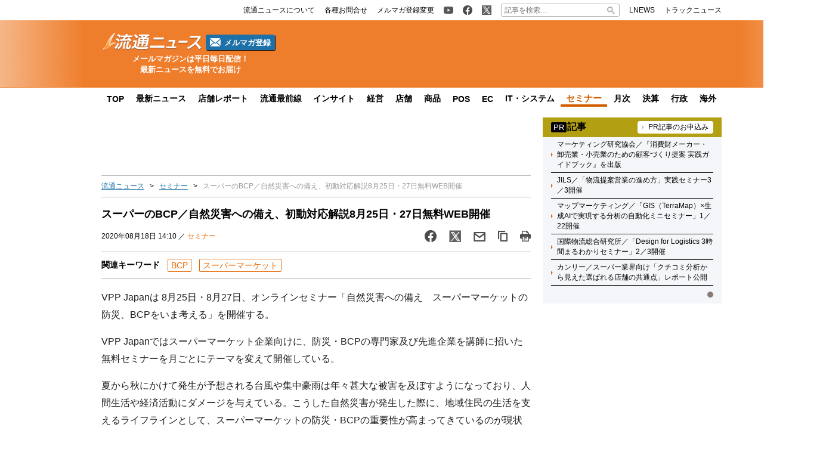

--- FILE ---
content_type: text/html; charset=UTF-8
request_url: https://www.ryutsuu.biz/seminar/m081811.html
body_size: 20667
content:

<!DOCTYPE html>
<html lang="ja">
    <head>
        <meta charset="UTF-8">
        <meta name="viewport" content="width=device-width,initial-scale=1,minimum-scale=1.0">
        <meta http-equiv="X-UA-Compatible" content="IE=edge">
        <meta name="google-site-verification" content="ZhEJdkW2--u30BmrKXKS4dzpSQ_Heg3Iyynpbty9W78"/>
        <meta name="msvalidate.01" content="5B18F6E79F5530FF64845EB46C432F5E"/>
        <meta name="author" content="株式会社ロジスティクス・パートナー"/>
        <meta name="copyrighy" content="Copyright &copy; Logistics Partner, inc."/>
        <!-- OGP -->
<meta property="og:type" content="website">
<meta property="og:description" content="VPP Japanは 8月25日・8月27日、オンラインセミナー「自然災害への備え　スーパーマーケットの防災、BCPをいま考える」を開催する。 VPP Japanではスーパーマーケット企業向けに、防災">
<meta property="og:title" content="スーパーのBCP／自然災害への備え、初動対応解説8月25日・27日無料WEB開催">
<meta property="og:url" content="https://www.ryutsuu.biz/seminar/m081811.html">
<meta property="og:image" content="https://www.ryutsuu.biz/images/fb.png">
<meta property="og:site_name" content="流通ニュース">
<meta property="og:locale" content="ja_JP" />
<meta property="fb:admins" content="100007889384611">
<meta property="fb:app_id" content="278521455634315">
<!-- /OGP -->
        
        <link rel="icon" type="image/png" href="">

        <!-- Google tag (gtag.js) -->
        <script async src="https://www.googletagmanager.com/gtag/js?id=G-TE547SZ7WF"></script>
        <script>
            window.dataLayer = window.dataLayer || [];
            function gtag(){dataLayer.push(arguments);}
            gtag('js', new Date());

            gtag('config', 'G-TE547SZ7WF');
        </script>

            <script>
        const ajax_url = 'https://www.ryutsuu.biz/main/wp-admin/admin-ajax.php';
    </script>
	<style>img:is([sizes="auto" i], [sizes^="auto," i]) { contain-intrinsic-size: 3000px 1500px }</style>
	
		<!-- All in One SEO 4.9.0 - aioseo.com -->
		<title>スーパーのBCP／自然災害への備え、初動対応解説8月25日・27日無料WEB開催 | 流通ニュース</title>
	<meta name="description" content="VPP Japanは 8月25日・8月27日、オンラインセミナー「自然災害への備え スーパーマーケットの防災、BCPをいま考える」を開催する。" />
	<meta name="robots" content="max-snippet:-1, max-image-preview:large, max-video-preview:-1" />
	<meta name="author" content="rb"/>
	<meta name="keywords" content="vpp japan,オンラインセミナー,スーパー,防災,bcp,スーパーマーケット" />
	<link rel="canonical" href="https://www.ryutsuu.biz/seminar/m081811.html" />
	<meta name="generator" content="All in One SEO (AIOSEO) 4.9.0" />
		<!-- All in One SEO -->

<link rel='dns-prefetch' href='//www.ryutsuu.biz' />
<link rel='dns-prefetch' href='//stats.wp.com' />
<link rel='dns-prefetch' href='//ajax.googleapis.com' />
<style id='classic-theme-styles-inline-css' type='text/css'>
/*! This file is auto-generated */
.wp-block-button__link{color:#fff;background-color:#32373c;border-radius:9999px;box-shadow:none;text-decoration:none;padding:calc(.667em + 2px) calc(1.333em + 2px);font-size:1.125em}.wp-block-file__button{background:#32373c;color:#fff;text-decoration:none}
</style>
<link rel='stylesheet' id='aioseo/css/src/vue/standalone/blocks/table-of-contents/global.scss-css' href='https://www.ryutsuu.biz/wp-content/plugins/all-in-one-seo-pack/dist/Lite/assets/css/table-of-contents/global.e90f6d47.css?ver=4.9.0' type='text/css' media='all' />
<link rel='stylesheet' id='mediaelement-css' href='https://www.ryutsuu.biz/main/wp-includes/js/mediaelement/mediaelementplayer-legacy.min.css?ver=4.2.17' type='text/css' media='all' />
<link rel='stylesheet' id='wp-mediaelement-css' href='https://www.ryutsuu.biz/main/wp-includes/js/mediaelement/wp-mediaelement.min.css?ver=6.8.3' type='text/css' media='all' />
<style id='jetpack-sharing-buttons-style-inline-css' type='text/css'>
.jetpack-sharing-buttons__services-list{display:flex;flex-direction:row;flex-wrap:wrap;gap:0;list-style-type:none;margin:5px;padding:0}.jetpack-sharing-buttons__services-list.has-small-icon-size{font-size:12px}.jetpack-sharing-buttons__services-list.has-normal-icon-size{font-size:16px}.jetpack-sharing-buttons__services-list.has-large-icon-size{font-size:24px}.jetpack-sharing-buttons__services-list.has-huge-icon-size{font-size:36px}@media print{.jetpack-sharing-buttons__services-list{display:none!important}}.editor-styles-wrapper .wp-block-jetpack-sharing-buttons{gap:0;padding-inline-start:0}ul.jetpack-sharing-buttons__services-list.has-background{padding:1.25em 2.375em}
</style>
<style id='global-styles-inline-css' type='text/css'>
:root{--wp--preset--aspect-ratio--square: 1;--wp--preset--aspect-ratio--4-3: 4/3;--wp--preset--aspect-ratio--3-4: 3/4;--wp--preset--aspect-ratio--3-2: 3/2;--wp--preset--aspect-ratio--2-3: 2/3;--wp--preset--aspect-ratio--16-9: 16/9;--wp--preset--aspect-ratio--9-16: 9/16;--wp--preset--color--black: #000000;--wp--preset--color--cyan-bluish-gray: #abb8c3;--wp--preset--color--white: #ffffff;--wp--preset--color--pale-pink: #f78da7;--wp--preset--color--vivid-red: #cf2e2e;--wp--preset--color--luminous-vivid-orange: #ff6900;--wp--preset--color--luminous-vivid-amber: #fcb900;--wp--preset--color--light-green-cyan: #7bdcb5;--wp--preset--color--vivid-green-cyan: #00d084;--wp--preset--color--pale-cyan-blue: #8ed1fc;--wp--preset--color--vivid-cyan-blue: #0693e3;--wp--preset--color--vivid-purple: #9b51e0;--wp--preset--gradient--vivid-cyan-blue-to-vivid-purple: linear-gradient(135deg,rgba(6,147,227,1) 0%,rgb(155,81,224) 100%);--wp--preset--gradient--light-green-cyan-to-vivid-green-cyan: linear-gradient(135deg,rgb(122,220,180) 0%,rgb(0,208,130) 100%);--wp--preset--gradient--luminous-vivid-amber-to-luminous-vivid-orange: linear-gradient(135deg,rgba(252,185,0,1) 0%,rgba(255,105,0,1) 100%);--wp--preset--gradient--luminous-vivid-orange-to-vivid-red: linear-gradient(135deg,rgba(255,105,0,1) 0%,rgb(207,46,46) 100%);--wp--preset--gradient--very-light-gray-to-cyan-bluish-gray: linear-gradient(135deg,rgb(238,238,238) 0%,rgb(169,184,195) 100%);--wp--preset--gradient--cool-to-warm-spectrum: linear-gradient(135deg,rgb(74,234,220) 0%,rgb(151,120,209) 20%,rgb(207,42,186) 40%,rgb(238,44,130) 60%,rgb(251,105,98) 80%,rgb(254,248,76) 100%);--wp--preset--gradient--blush-light-purple: linear-gradient(135deg,rgb(255,206,236) 0%,rgb(152,150,240) 100%);--wp--preset--gradient--blush-bordeaux: linear-gradient(135deg,rgb(254,205,165) 0%,rgb(254,45,45) 50%,rgb(107,0,62) 100%);--wp--preset--gradient--luminous-dusk: linear-gradient(135deg,rgb(255,203,112) 0%,rgb(199,81,192) 50%,rgb(65,88,208) 100%);--wp--preset--gradient--pale-ocean: linear-gradient(135deg,rgb(255,245,203) 0%,rgb(182,227,212) 50%,rgb(51,167,181) 100%);--wp--preset--gradient--electric-grass: linear-gradient(135deg,rgb(202,248,128) 0%,rgb(113,206,126) 100%);--wp--preset--gradient--midnight: linear-gradient(135deg,rgb(2,3,129) 0%,rgb(40,116,252) 100%);--wp--preset--font-size--small: 13px;--wp--preset--font-size--medium: 20px;--wp--preset--font-size--large: 36px;--wp--preset--font-size--x-large: 42px;--wp--preset--spacing--20: 0.44rem;--wp--preset--spacing--30: 0.67rem;--wp--preset--spacing--40: 1rem;--wp--preset--spacing--50: 1.5rem;--wp--preset--spacing--60: 2.25rem;--wp--preset--spacing--70: 3.38rem;--wp--preset--spacing--80: 5.06rem;--wp--preset--shadow--natural: 6px 6px 9px rgba(0, 0, 0, 0.2);--wp--preset--shadow--deep: 12px 12px 50px rgba(0, 0, 0, 0.4);--wp--preset--shadow--sharp: 6px 6px 0px rgba(0, 0, 0, 0.2);--wp--preset--shadow--outlined: 6px 6px 0px -3px rgba(255, 255, 255, 1), 6px 6px rgba(0, 0, 0, 1);--wp--preset--shadow--crisp: 6px 6px 0px rgba(0, 0, 0, 1);}:where(.is-layout-flex){gap: 0.5em;}:where(.is-layout-grid){gap: 0.5em;}body .is-layout-flex{display: flex;}.is-layout-flex{flex-wrap: wrap;align-items: center;}.is-layout-flex > :is(*, div){margin: 0;}body .is-layout-grid{display: grid;}.is-layout-grid > :is(*, div){margin: 0;}:where(.wp-block-columns.is-layout-flex){gap: 2em;}:where(.wp-block-columns.is-layout-grid){gap: 2em;}:where(.wp-block-post-template.is-layout-flex){gap: 1.25em;}:where(.wp-block-post-template.is-layout-grid){gap: 1.25em;}.has-black-color{color: var(--wp--preset--color--black) !important;}.has-cyan-bluish-gray-color{color: var(--wp--preset--color--cyan-bluish-gray) !important;}.has-white-color{color: var(--wp--preset--color--white) !important;}.has-pale-pink-color{color: var(--wp--preset--color--pale-pink) !important;}.has-vivid-red-color{color: var(--wp--preset--color--vivid-red) !important;}.has-luminous-vivid-orange-color{color: var(--wp--preset--color--luminous-vivid-orange) !important;}.has-luminous-vivid-amber-color{color: var(--wp--preset--color--luminous-vivid-amber) !important;}.has-light-green-cyan-color{color: var(--wp--preset--color--light-green-cyan) !important;}.has-vivid-green-cyan-color{color: var(--wp--preset--color--vivid-green-cyan) !important;}.has-pale-cyan-blue-color{color: var(--wp--preset--color--pale-cyan-blue) !important;}.has-vivid-cyan-blue-color{color: var(--wp--preset--color--vivid-cyan-blue) !important;}.has-vivid-purple-color{color: var(--wp--preset--color--vivid-purple) !important;}.has-black-background-color{background-color: var(--wp--preset--color--black) !important;}.has-cyan-bluish-gray-background-color{background-color: var(--wp--preset--color--cyan-bluish-gray) !important;}.has-white-background-color{background-color: var(--wp--preset--color--white) !important;}.has-pale-pink-background-color{background-color: var(--wp--preset--color--pale-pink) !important;}.has-vivid-red-background-color{background-color: var(--wp--preset--color--vivid-red) !important;}.has-luminous-vivid-orange-background-color{background-color: var(--wp--preset--color--luminous-vivid-orange) !important;}.has-luminous-vivid-amber-background-color{background-color: var(--wp--preset--color--luminous-vivid-amber) !important;}.has-light-green-cyan-background-color{background-color: var(--wp--preset--color--light-green-cyan) !important;}.has-vivid-green-cyan-background-color{background-color: var(--wp--preset--color--vivid-green-cyan) !important;}.has-pale-cyan-blue-background-color{background-color: var(--wp--preset--color--pale-cyan-blue) !important;}.has-vivid-cyan-blue-background-color{background-color: var(--wp--preset--color--vivid-cyan-blue) !important;}.has-vivid-purple-background-color{background-color: var(--wp--preset--color--vivid-purple) !important;}.has-black-border-color{border-color: var(--wp--preset--color--black) !important;}.has-cyan-bluish-gray-border-color{border-color: var(--wp--preset--color--cyan-bluish-gray) !important;}.has-white-border-color{border-color: var(--wp--preset--color--white) !important;}.has-pale-pink-border-color{border-color: var(--wp--preset--color--pale-pink) !important;}.has-vivid-red-border-color{border-color: var(--wp--preset--color--vivid-red) !important;}.has-luminous-vivid-orange-border-color{border-color: var(--wp--preset--color--luminous-vivid-orange) !important;}.has-luminous-vivid-amber-border-color{border-color: var(--wp--preset--color--luminous-vivid-amber) !important;}.has-light-green-cyan-border-color{border-color: var(--wp--preset--color--light-green-cyan) !important;}.has-vivid-green-cyan-border-color{border-color: var(--wp--preset--color--vivid-green-cyan) !important;}.has-pale-cyan-blue-border-color{border-color: var(--wp--preset--color--pale-cyan-blue) !important;}.has-vivid-cyan-blue-border-color{border-color: var(--wp--preset--color--vivid-cyan-blue) !important;}.has-vivid-purple-border-color{border-color: var(--wp--preset--color--vivid-purple) !important;}.has-vivid-cyan-blue-to-vivid-purple-gradient-background{background: var(--wp--preset--gradient--vivid-cyan-blue-to-vivid-purple) !important;}.has-light-green-cyan-to-vivid-green-cyan-gradient-background{background: var(--wp--preset--gradient--light-green-cyan-to-vivid-green-cyan) !important;}.has-luminous-vivid-amber-to-luminous-vivid-orange-gradient-background{background: var(--wp--preset--gradient--luminous-vivid-amber-to-luminous-vivid-orange) !important;}.has-luminous-vivid-orange-to-vivid-red-gradient-background{background: var(--wp--preset--gradient--luminous-vivid-orange-to-vivid-red) !important;}.has-very-light-gray-to-cyan-bluish-gray-gradient-background{background: var(--wp--preset--gradient--very-light-gray-to-cyan-bluish-gray) !important;}.has-cool-to-warm-spectrum-gradient-background{background: var(--wp--preset--gradient--cool-to-warm-spectrum) !important;}.has-blush-light-purple-gradient-background{background: var(--wp--preset--gradient--blush-light-purple) !important;}.has-blush-bordeaux-gradient-background{background: var(--wp--preset--gradient--blush-bordeaux) !important;}.has-luminous-dusk-gradient-background{background: var(--wp--preset--gradient--luminous-dusk) !important;}.has-pale-ocean-gradient-background{background: var(--wp--preset--gradient--pale-ocean) !important;}.has-electric-grass-gradient-background{background: var(--wp--preset--gradient--electric-grass) !important;}.has-midnight-gradient-background{background: var(--wp--preset--gradient--midnight) !important;}.has-small-font-size{font-size: var(--wp--preset--font-size--small) !important;}.has-medium-font-size{font-size: var(--wp--preset--font-size--medium) !important;}.has-large-font-size{font-size: var(--wp--preset--font-size--large) !important;}.has-x-large-font-size{font-size: var(--wp--preset--font-size--x-large) !important;}
:where(.wp-block-post-template.is-layout-flex){gap: 1.25em;}:where(.wp-block-post-template.is-layout-grid){gap: 1.25em;}
:where(.wp-block-columns.is-layout-flex){gap: 2em;}:where(.wp-block-columns.is-layout-grid){gap: 2em;}
:root :where(.wp-block-pullquote){font-size: 1.5em;line-height: 1.6;}
</style>
<link rel='stylesheet' id='ryutsuu-style-css' href='https://www.ryutsuu.biz/wp-content/themes/ryutsuu2022/assets/css/style.css?ver=20251107095818' type='text/css' media='all' />
<link rel='stylesheet' id='ryutsuu-single-css' href='https://www.ryutsuu.biz/wp-content/themes/ryutsuu2022/assets/css/single.css?ver=20251107095818' type='text/css' media='all' />
<link rel='stylesheet' id='ryutsuu-print-style-css' href='https://www.ryutsuu.biz/wp-content/themes/ryutsuu2022/assets/css/print.css?ver=6.8.3' type='text/css' media='print' />
<script type="text/javascript" id="ryutsuu-jquery-js-extra">
/* <![CDATA[ */
var WP_POST_META = {"author_id":"6","author_name":"rb","author_slug":"kanoshimaryutsuu-biz"};
/* ]]> */
</script>
<script type="text/javascript" src="https://ajax.googleapis.com/ajax/libs/jquery/3.6.0/jquery.min.js?ver=6.8.3" id="ryutsuu-jquery-js"></script>
<script type="text/javascript" src="https://www.ryutsuu.biz/wp-content/themes/ryutsuu2022/assets/js/slick.min.js?ver=6.8.3" id="ryutsuu-slick-js"></script>
<script type="text/javascript" src="https://www.ryutsuu.biz/wp-content/themes/ryutsuu2022/assets/js/script.js?ver=20250212133750" id="ryutsuu-script-js"></script>
<script type="text/javascript" src="https://www.ryutsuu.biz/wp-content/themes/ryutsuu2022/assets/js/single.js?ver=20240205110126" id="ryutsuu-script-single-js"></script>
<script type="text/javascript" src="https://www.ryutsuu.biz/wp-content/themes/ryutsuu2022/assets/js/css_browser_selector.js?ver=6.8.3" id="css_browser_selector-js"></script>
<link rel="https://api.w.org/" href="https://www.ryutsuu.biz/wp-json/" /><link rel="alternate" title="JSON" type="application/json" href="https://www.ryutsuu.biz/wp-json/wp/v2/posts/1091336" /><link rel='shortlink' href='https://www.ryutsuu.biz/?p=1091336' />
<link rel="alternate" title="oEmbed (JSON)" type="application/json+oembed" href="https://www.ryutsuu.biz/wp-json/oembed/1.0/embed?url=https%3A%2F%2Fwww.ryutsuu.biz%2Fseminar%2Fm081811.html" />
<link rel="alternate" title="oEmbed (XML)" type="text/xml+oembed" href="https://www.ryutsuu.biz/wp-json/oembed/1.0/embed?url=https%3A%2F%2Fwww.ryutsuu.biz%2Fseminar%2Fm081811.html&#038;format=xml" />
                <script>
                    var ajaxUrl = 'https://www.ryutsuu.biz/main/wp-admin/admin-ajax.php';
                </script>
        	<style>img#wpstats{display:none}</style>
		<link rel="icon" href="https://www.ryutsuu.biz/main/images/2017/03/cropped-siteicon-2-1-32x32.png" sizes="32x32" />
<link rel="icon" href="https://www.ryutsuu.biz/main/images/2017/03/cropped-siteicon-2-1-192x192.png" sizes="192x192" />
<link rel="apple-touch-icon" href="https://www.ryutsuu.biz/main/images/2017/03/cropped-siteicon-2-1-180x180.png" />
<meta name="msapplication-TileImage" content="https://www.ryutsuu.biz/main/images/2017/03/cropped-siteicon-2-1-270x270.png" />
<!-- ## NXS/OG ## --><!-- ## NXSOGTAGS ## --><!-- ## NXS/OG ## -->
        
<script type="application/ld+json">
[
    {
        "@context": "https://schema.org",
        "@type" : "NewsArticle",
        "mainEntityOfPage" : {
            "@type" : "WebPage",
            "@id" : "https://www.ryutsuu.biz/seminar/m081811.html"
        },
        "headline" : "スーパーのBCP／自然災害への備え、初動対応解説8月25日・27日無料WEB開催",
        "description" : "VPP Japanは 8月25日・8月27日、オンラインセミナー「自然災害への備え　スーパーマーケットの防災、BCPをいま考える」を開催する。

VPP Japanではスーパーマーケット企業向けに",
        "articleSection" : ["BCP","スーパーマーケット"],
        "image" : {
            "@type" : "ImageObject",
            "url" : "",
            "width" : "",
            "height" : ""
        },
        "datePublished" : "2020-08-18 14:10:18",
        "dateModified" : "2023-01-30 14:59:41",
        "author" : {
            "@type" : "Organization",
            "name" : "流通ニュース"
        },
        "Publisher" : {
            "@type" : "Organization",
            "name" : "流通ニュース",
            "logo" : {
                "@type" : "ImageObject",
                "url" : "https://www.ryutsuu.biz/common/img/logo.png",
                "width" : "279",
                "height" : "54"
            }
        }
    },
    {
        "@context": "https://schema.org",
        "@type": "BreadcrumbList",
        "itemListElement": [
            {
                "@type": "ListItem",
                "position": 1,
                "name": "TOP",
                "item": "https://www.ryutsuu.biz"
            },
            {
                "@type": "ListItem",
                "position": 2,
                "name": "セミナー",
                "item": "https://www.ryutsuu.biz/seminar"
            },
            {
                "@type": "ListItem",
                "position": 3,
                "name": "スーパーのBCP／自然災害への備え、初動対応解説8月25日・27日無料WEB開催",
                "item": "https://www.ryutsuu.biz/seminar/m081811.html"
            }
        ]
    }
]
</script>        <!-- 20220704 広告js -->
<script type="application/javascript" src="//anymind360.com/js/327/ats.js"></script>
  <script async="" src="https://securepubads.g.doubleclick.net/tag/js/gpt.js"></script>
  <script>
    var googletag = googletag || {};
    googletag.cmd = googletag.cmd || [];
  </script>
  <script>
    googletag.cmd.push(function() {
            googletag.defineSlot('/83555300,190842266/l-partner/ryutsuu.biz/pc_article_right_1', [[1, 1], [300, 600], [300, 250], 'fluid'], 'pc_article_right_1').addService(googletag.pubads());
      googletag.defineSlot('/83555300,190842266/l-partner/ryutsuu.biz/pc_article_right_2', [[1, 1], [300, 600], [300, 250], 'fluid'], 'pc_article_right_2').addService(googletag.pubads());
      googletag.defineSlot('/83555300,190842266/l-partner/ryutsuu.biz/pc_article_right_3', [[1, 1], [300, 600], [300, 250], 'fluid'], 'pc_article_right_3').addService(googletag.pubads());
      googletag.defineSlot('/83555300,190842266/l-partner/ryutsuu.biz/pc_article_right_4', [[1, 1], [300, 600], [300, 250], 'fluid'], 'pc_article_right_4').addService(googletag.pubads());
      googletag.defineSlot('/83555300,190842266/l-partner/ryutsuu.biz/pc_article_right_5', [[1, 1], [300, 600], [300, 250], 'fluid'], 'pc_article_right_5').addService(googletag.pubads());
      googletag.defineSlot('/83555300,190842266/l-partner/ryutsuu.biz/pc_article_right_direct', [300, 60], 'pc_article_right_direct').addService(googletag.pubads());
	 googletag.defineSlot('/83555300,190842266/l-partner/ryutsuu.biz/JP_RTN_PC_right_underPR300x60', [300, 60], 'div-gpt-ad-1756197194691-0').addService(googletag.pubads());
            googletag.defineSlot('/83555300,190842266/l-partner/ryutsuu.biz/pc_article_billboard', [[1, 1], [728, 90], 'fluid'], 'pc_article_billboard').addService(googletag.pubads());
      googletag.defineSlot('/83555300,190842266/l-partner/ryutsuu.biz/pc_article_header_2', [[1, 1], [300, 60]], 'div-gpt-ad-1713433348400-0').addService(googletag.pubads());
            googletag.defineSlot('/83555300,190842266/l-partner/ryutsuu.biz/pc_article_underarticle_left', [[1, 1], [300, 600], [300, 250], 'fluid'], 'pc_article_underarticle_left').addService(googletag.pubads());
      googletag.defineSlot('/83555300,190842266/l-partner/ryutsuu.biz/pc_article_underarticle_right', [[1, 1], [300, 600], [300, 250], 'fluid'], 'pc_article_underarticle_right').addService(googletag.pubads());
            googletag.pubads().enableSingleRequest();
      googletag.pubads().collapseEmptyDivs();
      googletag.enableServices();
    });
  </script>

      </head>
    <body class="wp-singular post-template-default single single-post postid-1091336 single-format-standard wp-theme-ryutsuu2022 tag-bcp tag-supermarket seminar">

        <header>
            
            <div class="header-position">

                
                <div class="header-top-nav">
                    <div class="header-top-nav-position">
                        <nav>
                            <ul class="header-top-nav-list">

                                <li>
                                    <ul>
                                        <li>
                                            <a href="/about.html">
                                                <p>流通ニュースについて</p>
                                            </a>
                                        </li>
                                        <li>
                                            <a href="https://www.l-partner.co.jp/contact.html" rel="noopener noreferrer" target="_blank" onclick="gtag('event', 'add_and_pr_count', {'add_and_pr_count_category':'btn_click', 'add_and_pr_count_type':'header_contact_btn_click'});">
                                                <p>各種お問合せ</p>
                                            </a>
                                        </li>
                                        <li>
                                            <a href="/newsmail.html" title="ニュース配信登録／変更" onclick="gtag('event', 'add_and_pr_count', {'add_and_pr_count_category':'btn_click', 'add_and_pr_count_type':'header_registration_btn_click'});">
                                                <p>メルマガ登録変更</p>
                                            </a>
                                        </li>
                                    </ul>
                                </li>

                                <li>
                                    <ul>
                                        <li class="only-icon">
                                            <a href="https://www.youtube.com/@%E6%B5%81%E9%80%9A%E3%83%8B%E3%83%A5%E3%83%BC%E3%82%B9%E5%85%AC%E5%BC%8F%E3%83%81%E3%83%A3%E3%83%B3%E3%83%8D%E3%83%AB" rel="noopener noreferrer" target="_blank" onclick="gtag('event', 'add_and_pr_count', {'add_and_pr_count_category':'btn_click', 'add_and_pr_count_type':'header_youtube_btn_click'});">
                                                <img src="https://www.ryutsuu.biz/wp-content/themes/ryutsuu2022/assets/img/YouTube.png" alt="流通ニュース公式youtube">
                                            </a>
                                        </li>
                                        <li class="only-icon">
                                            <a href="https://www.facebook.com/ryutsuu.biz" title="流通ニュース公式Facebookページ" rel="noopener noreferrer" target="_blank" onclick="gtag('event', 'add_and_pr_count', {'add_and_pr_count_category':'btn_click', 'add_and_pr_count_type':'header_facebook_btn_click'});">
                                                <img src="https://www.ryutsuu.biz/wp-content/themes/ryutsuu2022/assets/img/Facebook.png" alt="流通ニュース公式Facebookページ">
                                            </a>
                                        </li>
                                        <li class="only-icon">
                                            <a href="https://twitter.com/RyutsuNEWS" title="流通ニュース公式Twitter" rel="noopener noreferrer" target="_blank" onclick="gtag('event', 'add_and_pr_count', {'add_and_pr_count_category':'btn_click', 'add_and_pr_count_type':'header_X_btn_click'});">
                                                <img src="https://www.ryutsuu.biz/wp-content/themes/ryutsuu2022/assets/img/X.png" alt="流通ニュース公式X">
                                            </a>
                                        </li>
                                    </ul>
                                </li>

                                <li class="search-bar">
                                    <form action="/" class="search-input-area">
    <div class="search-input">
        <input type="search" name="s" placeholder="記事を検索…">
        <div class="clear-btn"></div>
    </div>
    <div class="search-submit">
        <svg width="13" height="13" viewBox="0 0 13 13">
            <title>検索</title>
            <path d="m4.8495 7.8226c0.82666 0 1.5262-0.29146 2.0985-0.87438 0.57232-0.58292 0.86378-1.2877 0.87438-2.1144 0.010599-0.82666-0.28086-1.5262-0.87438-2.0985-0.59352-0.57232-1.293-0.86378-2.0985-0.87438-0.8055-0.010599-1.5103 0.28086-2.1144 0.87438-0.60414 0.59352-0.8956 1.293-0.87438 2.0985 0.021197 0.8055 0.31266 1.5103 0.87438 2.1144 0.56172 0.60414 1.2665 0.8956 2.1144 0.87438zm4.4695 0.2115 3.681 3.6819-1.259 1.284-3.6817-3.7 0.0019784-0.69479-0.090043-0.098846c-0.87973 0.76087-1.92 1.1413-3.1207 1.1413-1.3553 0-2.5025-0.46363-3.4417-1.3909s-1.4088-2.0686-1.4088-3.4239c0-1.3553 0.4696-2.4966 1.4088-3.4239 0.9392-0.92727 2.0864-1.3969 3.4417-1.4088 1.3553-0.011889 2.4906 0.45771 3.406 1.4088 0.9154 0.95107 1.379 2.0924 1.3909 3.4239 0 1.2126-0.38043 2.2588-1.1413 3.1385l0.098834 0.090049z"></path>
        </svg>
        <input type="submit">
    </div>
</form>                                </li>

                                <li>
                                    <ul>
                                        <li>
                                            <a href="https://www.lnews.jp/" rel="noopener noreferrer" target="_blank">
                                                <p>LNEWS</p>
                                            </a>
                                        </li>
                                        <li>
                                            <a href="https://www.trucknews.biz/" rel="noopener noreferrer" target="_blank">
                                                <p>トラックニュース</p>
                                            </a>
                                        </li>
                                    </ul>
                                </li>

                            </ul>
                        </nav>
                    </div>
                </div>

                
                <div class="header-main-area">
                    <div class="header-main-position">

                        <div class="header-main-style">

                            <div class="header-logo">
                                <div class="header-logo-position">

                                                                        <p>
                                        <a href="/">
                                            <img src="https://www.ryutsuu.biz/wp-content/themes/ryutsuu2022/assets/img/logo-ryutsuu.png" alt="流通ニュース">
                                        </a>
                                    </p>
                                    
                                    <div class="btn-mail-magazine-area">
                                        <a href="/newsmail.html" class="btn-mail-magazine">
                                            <img src="https://www.ryutsuu.biz/wp-content/themes/ryutsuu2022/assets/img/icon_mail.png" alt="" width="18" height="14">
                                            <p>メルマガ登録</p>
                                        </a>
                                    </div>
                                </div>
                                <p><span>メールマガジンは平日毎日配信！</span><span>最新ニュースを無料でお届け</span></p>
                            </div>

                            
                            <div class="header-main-banner">
                                <div class="own-company-ad-layout">
                                    <div class="header-main-background">
                                      <!-- /83555300/l-partner/ryutsuu.biz/pc_article_header_2 -->
                                      <div id='div-gpt-ad-1713433348400-0' style='min-width: 300px; min-height: 60px;'>
                                        <script>
                                        googletag.cmd.push(function() { googletag.display('div-gpt-ad-1713433348400-0'); });
                                        </script>
                                      </div>
                                    </div>
                                </div>
                            </div>

                            
                        </div>

                    </div>
                    <hr class="header-line">
                </div>

                
                <nav class="header-under-nav">
                    <div class="header-under-nav-position">
                        <ul class="header-under-nav-list">

                            
                                                        <li><a href="/" title="流通ニューストップページ">TOP</a></li>
                            
                                                        <li><a href="/news" title="最新ニュース一覧">最新ニュース</a></li>
                            
                                                        <li><a href="/report" title="店舗レポートカテゴリ一覧ページ">店舗レポート</a></li>
                            
                                                        <li><a href="/column" title="流通最前線カテゴリ一覧ページ">流通最前線</a></li>
                            							
                                                        <!--<li class="header-under-menu-active">流通インサイト</li>-->
                                                        <li><a href="/tag/insight" title="流通インサイト一覧ページ">インサイト</a></li>
                            
                                                        <li><a href="/strategy" title="経営カテゴリ一覧ページ">経営</a></li>
                            
                                                        <li><a href="/store" title="店舗カテゴリ一覧ページ">店舗</a></li>
                            
                                                        <li><a href="/commodity" title="商品カテゴリ一覧ページ">商品</a></li>
                            
                                                        <li><a href="/pos" title="POSカテゴリ一覧ページ">POS</a></li>
                            
                                                        <li><a href="/ec" title="ECカテゴリ一覧ページ">EC</a></li>
                            
                                                        <li><a href="/it" title="ITカテゴリ一覧ページ">IT・システム</a></li>
                            
                                                        <li class="header-under-menu-active">セミナー</li>
                            
                                                        <li><a href="/sales" title="月次カテゴリ一覧ページ">月次</a></li>
                            
                                                        <li><a href="/accounts" title="決算カテゴリ一覧ページ">決算</a></li>
                            
                                                        <li><a href="/government" title="行政カテゴリ一覧ページ">行政</a></li>
                            
                                                        <li><a href="/abroad" title="海外カテゴリ一覧ページ">海外</a></li>
                            
                        </ul>
                    </div>
                </nav>

                
            </div>

        </header>
	<div class="main-area">
		<div class="main-area-position">

					<div class="left-side-banner"></div>		<div id="right-sidebar-right" class="right-side-banner"></div>
			<main id="single" class="post-area">

				
				<div class="space-90" style="text-align: center;">
					<!-- /83555300/l-partner/ryutsuu.biz/pc_article_billboard -->
<div id='pc_article_billboard'>
    <script>
        googletag.cmd.push(function() { googletag.display('pc_article_billboard'); });
    </script>
</div>				</div>

					<div class="breadcrumb"><ul><li><a href="/">流通ニュース</a></li><li><a href="/seminar">セミナー</a></li><li>スーパーのBCP／自然災害への備え、初動対応解説8月25日・27日無料WEB開催</li></ul></div>
				<!-- 記事タイトル -->
				<div class="post-title">
					<h1>スーパーのBCP／自然災害への備え、初動対応解説8月25日・27日無料WEB開催</h1>
					<div class="post-title-info-area">
												<p>2020年08月18日 14:10 ／ <a href="https://www.ryutsuu.biz/seminar" title="セミナー">セミナー</a></p>
												<ul class="sns-btn-list">

    <!-- facebook -->
    <li>
        <a href="https://www.facebook.com/sharer.php?src=bm&u=https%3A%2F%2Fwww.ryutsuu.biz%2Fseminar%2Fm081811.html&t=%E3%82%B9%E3%83%BC%E3%83%91%E3%83%BC%E3%81%AEBCP%EF%BC%8F%E8%87%AA%E7%84%B6%E7%81%BD%E5%AE%B3%E3%81%B8%E3%81%AE%E5%82%99%E3%81%88%E3%80%81%E5%88%9D%E5%8B%95%E5%AF%BE%E5%BF%9C%E8%A7%A3%E8%AA%AC8%E6%9C%8825%E6%97%A5%E3%83%BB27%E6%97%A5%E7%84%A1%E6%96%99WEB%E9%96%8B%E5%82%AC｜流通ニュース" onclick="javascript:window.open(this.href, '', 'menubar=no,toolbar=no,resizable=yes,scrollbars=yes,height=300,width=600');return false;">
            <img src="https://www.ryutsuu.biz/wp-content/themes/ryutsuu2022/assets/img/post-title-facebook.png" alt="" loading="lazy">
                    </a>
    </li>

    <!-- X -->
    <li>
        <a href="https://twitter.com/intent/tweet?url=https%3A%2F%2Fwww.ryutsuu.biz%2Fseminar%2Fm081811.html&text=%E3%82%B9%E3%83%BC%E3%83%91%E3%83%BC%E3%81%AEBCP%EF%BC%8F%E8%87%AA%E7%84%B6%E7%81%BD%E5%AE%B3%E3%81%B8%E3%81%AE%E5%82%99%E3%81%88%E3%80%81%E5%88%9D%E5%8B%95%E5%AF%BE%E5%BF%9C%E8%A7%A3%E8%AA%AC8%E6%9C%8825%E6%97%A5%E3%83%BB27%E6%97%A5%E7%84%A1%E6%96%99WEB%E9%96%8B%E5%82%AC｜流通ニュース&tw_p=tweetbutton" onclick="javascript:window.open(this.href, '', 'menubar=no,toolbar=no,resizable=yes,scrollbars=yes,height=300,width=600');return false;">
        <img src="https://www.ryutsuu.biz/wp-content/themes/ryutsuu2022/assets/img/post-title-X.png" alt="" loading="lazy">
                    </a>
    </li>

    <!-- mail -->
    <li>
        <a href="mailto:?subject=%E3%82%B9%E3%83%BC%E3%83%91%E3%83%BC%E3%81%AEBCP%EF%BC%8F%E8%87%AA%E7%84%B6%E7%81%BD%E5%AE%B3%E3%81%B8%E3%81%AE%E5%82%99%E3%81%88%E3%80%81%E5%88%9D%E5%8B%95%E5%AF%BE%E5%BF%9C%E8%A7%A3%E8%AA%AC8%E6%9C%8825%E6%97%A5%E3%83%BB27%E6%97%A5%E7%84%A1%E6%96%99WEB%E9%96%8B%E5%82%AC｜流通ニュース&amp;body=%E3%82%B9%E3%83%BC%E3%83%91%E3%83%BC%E3%81%AEBCP%EF%BC%8F%E8%87%AA%E7%84%B6%E7%81%BD%E5%AE%B3%E3%81%B8%E3%81%AE%E5%82%99%E3%81%88%E3%80%81%E5%88%9D%E5%8B%95%E5%AF%BE%E5%BF%9C%E8%A7%A3%E8%AA%AC8%E6%9C%8825%E6%97%A5%E3%83%BB27%E6%97%A5%E7%84%A1%E6%96%99WEB%E9%96%8B%E5%82%AC%0D%0Ahttps%3A%2F%2Fwww.ryutsuu.biz%2Fseminar%2Fm081811.html"  rel="noopener noreferrer" target="_blank">
            <img src="https://www.ryutsuu.biz/wp-content/themes/ryutsuu2022/assets/img/post-title-mail.png" alt="" loading="lazy">
        </a>
    </li>

    <!-- url -->
    <li>
        <p onclick="copyUrl()">
            <img src="https://www.ryutsuu.biz/wp-content/themes/ryutsuu2022/assets/img/post-title-url.png" alt="" loading="lazy">
        </p>
    </li>

    <!-- print -->
    <li>
        <p onclick="window.print()">
            <img src="https://www.ryutsuu.biz/wp-content/themes/ryutsuu2022/assets/img/print-icon-mini.png" alt="" loading="lazy">
        </p>
    </li>

</ul>					</div>
				</div>

				    <div class="connection-keyword">
        <ul>
            <li class="connection-keyword-title">関連キーワード</li><li><a href="https://www.ryutsuu.biz/tag/bcp" title="BCP">BCP</a></li><li><a href="https://www.ryutsuu.biz/tag/supermarket" title="スーパーマーケット">スーパーマーケット</a></li>        </ul>
    </div>
				<!-- コンテンツ -->
				<section id="single-content">
					<p>VPP Japanは 8月25日・8月27日、オンラインセミナー「自然災害への備え　スーパーマーケットの防災、BCPをいま考える」を開催する。</p>
<p>VPP Japanではスーパーマーケット企業向けに、防災・BCPの専門家及び先進企業を講師に招いた無料セミナーを月ごとにテーマを変えて開催している。</p>
<p>夏から秋にかけて発生が予想される台風や集中豪雨は年々甚大な被害を及ぼすようになっており、人間生活や経済活動にダメージを与えている。こうした自然災害が発生した際に、地域住民の生活を支えるライフラインとして、スーパーマーケットの防災・BCPの重要性が高まってきているのが現状だ。</p>
<p>8月は、登壇ゲストに名古屋工業大学大学院工学研究科社会工学専攻教授渡辺研司氏とBCP策定アドバイザーの高荷智也氏を講師に招き「BCP」をテーマにオンラインセミナーを開催。8月25日に登壇する渡辺研司氏は、地域社会の重要なライフラインとしてのスーパーマーケットのBCPのあり方について、他業界の事例も参照しながら解説する。</p>
<p>また、8月27日に登壇する高荷智也氏は、地震・水害・噴火・パンデミックなどの災害が生じた際に、災害発生から対応開始までの初動対応をどうするかを中心に講義する。</p>
<p>■開催概要<br />
開催日程：8月25日（火）、27日（木）13：00～14：30（計90分）<br />
開催方法：オンライン<br />
※ご応募いただいた方には、参加方法および参加URLをお送りいたします。<br />
※12：50より入室が可能となります。<br />
参加料：無料<br />
主催：VPP Japan</p>
<p>■詳細・申込<br />
<a href="http://go.vppjapan.co.jp/seminar/202008" rel="noopener noreferrer" target="_blank">http://go.vppjapan.co.jp/seminar/202008</a></p>
<p>■講師<br />
8月25日（火）<br />
名古屋工業大学大学院工学研究科社会工学専攻教授<br />
渡辺研司氏<br />
1986年京都大学卒業後、富士銀行(現みずほ銀行)入社。1991年Southern Methodist University 経営学大学院 経営学修士課程修了後、 プライスウォーターハウスクーパース、IBMビジネスコンサルティングサービスを経て、2003年長岡技術科学大学工学部経営情報学科システム安全専攻 准教授。<br />
2005年早稲田大学 情報生産システム研究科博士課程修了 </p>
<p>サイバーセキュリティ戦略本部重要インフラ専門調査会<br />
国土交通省・運輸審議会・運輸安全確保部会<br />
ISO/TC292（セキュリティ・レジリエンス技術委員会）<br />
内閣サイバーセキュリティセンター（NISC）重要インフラ分野横断演習検討会<br />
中小企業庁・事業継続力強化計画の詳細制度設計のための検討会</p>
<p>8月27日（水）<br />
BCP策定アドバイザー<br />
高荷智也氏<br />
1982年静岡県三島市生まれ。2007年会社員として中小企業向けのコンサルティング業務に従事する傍ら、備え・防災をテーマとしたWEBメディア「備える.jp」を立上げ、個人と家庭向けの防災情報の提供を開始。3.11東日本大震災で発生した、福島第一原発事故に関する解説記事で多くの反響を得たことをきっかけにメディアを拡張、防災に関連する「講師業・執筆業」を開始。<br />
書籍「中小企業のためのBCP策定パーフェクトガイド」出版をきっかけに2015年個人事業「ソナエルワークス」立上げ独立。防災とBCP関する専門家サービスの提供を本格化させる。備え・防災・BCP策定に関する、講師業・執筆業・コンサル業・メディア業の拡大に伴い、合同会社ソナエルワークスを設置、以後多くの実績を重ね現在に至る。</p>
<p>■問い合わせ先<br />
VPP Japan　セミナー運営事務局<br />
TEL：03-3230-1280（受付時間平日9～17時）<br />
MAIL：<a href="mailto:vpp_seminar@igrid.co.jp">vpp_seminar@igrid.co.jp</a></p>
				</section>

				
				<div>
									</div>
				
								

				<div class="mail-magazine-entry-area">
					<p>
						流通ニュースでは小売・流通業界に特化した<br
						>B2B専門のニュースを平日毎朝メール配信しています。
					</p>
					<div class="mail-magazine-entry-btn-area">
						<a href="/newsmail.html">
							<img src="https://www.ryutsuu.biz/wp-content/themes/ryutsuu2022/assets/img/sp-mail-icon.png" alt="">
							<p>メルマガ無料登録はこちら</p>
						</a>
					</div>
				</div>

					
				<section class="single-contents-list">
					<div class="section-title sp-section-title-gray">
						<h2>セミナー　最新記事</h2>
						<a href="https://www.ryutsuu.biz/seminar" class="backnumber-list-link" title="セミナーカテゴリ一覧">一覧</a>
					</div>
					<ul class="
						four-post-list					">
												<li>
														<div class="post-thumbnail">
								<a href="https://www.ryutsuu.biz/seminar/s012071.html" title="船井総研／ザイオネックス主催のSCM改革セミナーに登壇、2／24開催">
									<img src="https://www.ryutsuu.biz/main/images/2026/01/a4a6195a41be59e6784ef3d9a5abe117-380x199.jpg" alt="船井総研／ザイオネックス主催のSCM改革セミナーに登壇、2／24開催">
								</a>
							</div>
							<dl>
								<dt>
									<a href="https://www.ryutsuu.biz/seminar/s012071.html" title="船井総研／ザイオネックス主催のSCM改革セミナーに登壇、2／24開催">
										船井総研／ザイオネックス主催のSCM改革セミナーに登壇、2／24開催									</a>
									<ul class="article-icon-list"><li class="pr-icon list-icon"><a href="https://www.ryutsuu.biz/article-icon/pr">PR</a></li></ul>								</dt>
							</dl>
													</li>
													<li>
														<div class="post-thumbnail">
								<a href="https://www.ryutsuu.biz/seminar/s011571.html" title="JILS／「物流提案営業の進め方」実践セミナー3／3開催">
									<img src="https://www.ryutsuu.biz/main/images/2026/01/fbcd9a3c9b840bebf9ebddcb734019e3-380x169.jpg" alt="JILS／「物流提案営業の進め方」実践セミナー3／3開催">
								</a>
							</div>
							<dl>
								<dt>
									<a href="https://www.ryutsuu.biz/seminar/s011571.html" title="JILS／「物流提案営業の進め方」実践セミナー3／3開催">
										JILS／「物流提案営業の進め方」実践セミナー3／3開催									</a>
									<ul class="article-icon-list"><li class="pr-icon list-icon"><a href="https://www.ryutsuu.biz/article-icon/pr">PR</a></li></ul>								</dt>
							</dl>
													</li>
													<li>
														<div class="post-thumbnail">
								<a href="https://www.ryutsuu.biz/seminar/s011471.html" title="マップマーケティング／「GIS（TerraMap）×生成AIで実現する分析の自動化ミニセミナー」1／22開催">
									<img src="https://www.ryutsuu.biz/main/images/2026/01/8dc51ea3c899070e2e4c36ca470c0950-380x253.jpg" alt="マップマーケティング／「GIS（TerraMap）×生成AIで実現する分析の自動化ミニセミナー」1／22開催">
								</a>
							</div>
							<dl>
								<dt>
									<a href="https://www.ryutsuu.biz/seminar/s011471.html" title="マップマーケティング／「GIS（TerraMap）×生成AIで実現する分析の自動化ミニセミナー」1／22開催">
										マップマーケティング／「GIS（TerraMap）×生成AIで実現する分析の自動化ミニセミナー」1／22開催									</a>
									<ul class="article-icon-list"><li class="pr-icon list-icon"><a href="https://www.ryutsuu.biz/article-icon/pr">PR</a></li></ul>								</dt>
							</dl>
													</li>
													<li>
														<div class="post-thumbnail">
								<a href="https://www.ryutsuu.biz/seminar/s011371.html" title="国際物流総合研究所／「Design for Logistics 3時間まるわかりセミナー」2／3開催">
									<img src="https://www.ryutsuu.biz/main/images/2026/01/c478b1a6dedb96603a486610161ab963-380x302.jpg" alt="国際物流総合研究所／「Design for Logistics 3時間まるわかりセミナー」2／3開催">
								</a>
							</div>
							<dl>
								<dt>
									<a href="https://www.ryutsuu.biz/seminar/s011371.html" title="国際物流総合研究所／「Design for Logistics 3時間まるわかりセミナー」2／3開催">
										国際物流総合研究所／「Design for Logistics 3時間まるわかりセミナー」2／3開催									</a>
									<ul class="article-icon-list"><li class="pr-icon list-icon"><a href="https://www.ryutsuu.biz/article-icon/pr">PR</a></li></ul>								</dt>
							</dl>
													</li>
												</ul>
				</section>

						
				<div class="single-pc-advertisement">

					<div>
						<!-- /83555300/l-partner/ryutsuu.biz/pc_article_underarticle_left -->
<div id='pc_article_underarticle_left'>
    <script>
        googletag.cmd.push(function() { googletag.display('pc_article_underarticle_left'); });
    </script>
</div>					</div>

					<div>
						<!-- /83555300/l-partner/ryutsuu.biz/pc_article_underarticle_right -->
<div id='pc_article_underarticle_right'>
    <script>
        googletag.cmd.push(function() { googletag.display('pc_article_underarticle_right'); });
    </script>
</div>					</div>

				</div>

					<div class="share-area">
    <h2>この記事を共有する</h2>
    <ul class="sns-list">

        <!-- facebook -->
        <li>
            <a href="https://www.facebook.com/sharer.php?src=bm&u=https%3A%2F%2Fwww.ryutsuu.biz%2Fseminar%2Fm081811.html&t=%E3%82%B9%E3%83%BC%E3%83%91%E3%83%BC%E3%81%AEBCP%EF%BC%8F%E8%87%AA%E7%84%B6%E7%81%BD%E5%AE%B3%E3%81%B8%E3%81%AE%E5%82%99%E3%81%88%E3%80%81%E5%88%9D%E5%8B%95%E5%AF%BE%E5%BF%9C%E8%A7%A3%E8%AA%AC8%E6%9C%8825%E6%97%A5%E3%83%BB27%E6%97%A5%E7%84%A1%E6%96%99WEB%E9%96%8B%E5%82%AC｜流通ニュース" onclick="javascript:window.open(this.href, '', 'menubar=no,toolbar=no,resizable=yes,scrollbars=yes,height=300,width=600');return false;">
                <img src="https://www.ryutsuu.biz/wp-content/themes/ryutsuu2022/assets/img/share-facebook.png" alt="" loading="lazy">
                            </a>
        </li>

        <!-- X -->
        <li>
            <a href="https://twitter.com/intent/tweet?url=https%3A%2F%2Fwww.ryutsuu.biz%2Fseminar%2Fm081811.html&text=%E3%82%B9%E3%83%BC%E3%83%91%E3%83%BC%E3%81%AEBCP%EF%BC%8F%E8%87%AA%E7%84%B6%E7%81%BD%E5%AE%B3%E3%81%B8%E3%81%AE%E5%82%99%E3%81%88%E3%80%81%E5%88%9D%E5%8B%95%E5%AF%BE%E5%BF%9C%E8%A7%A3%E8%AA%AC8%E6%9C%8825%E6%97%A5%E3%83%BB27%E6%97%A5%E7%84%A1%E6%96%99WEB%E9%96%8B%E5%82%AC｜流通ニュース&tw_p=tweetbutton" onclick="javascript:window.open(this.href, '', 'menubar=no,toolbar=no,resizable=yes,scrollbars=yes,height=300,width=600');return false;">
                <img src="https://www.ryutsuu.biz/wp-content/themes/ryutsuu2022/assets/img/share-X.png" alt="" loading="lazy">
                            </a>
        </li>

        <!-- mail -->
        <li>
            <a href="mailto:?subject=%E3%82%B9%E3%83%BC%E3%83%91%E3%83%BC%E3%81%AEBCP%EF%BC%8F%E8%87%AA%E7%84%B6%E7%81%BD%E5%AE%B3%E3%81%B8%E3%81%AE%E5%82%99%E3%81%88%E3%80%81%E5%88%9D%E5%8B%95%E5%AF%BE%E5%BF%9C%E8%A7%A3%E8%AA%AC8%E6%9C%8825%E6%97%A5%E3%83%BB27%E6%97%A5%E7%84%A1%E6%96%99WEB%E9%96%8B%E5%82%AC｜流通ニュース&amp;body=%E3%82%B9%E3%83%BC%E3%83%91%E3%83%BC%E3%81%AEBCP%EF%BC%8F%E8%87%AA%E7%84%B6%E7%81%BD%E5%AE%B3%E3%81%B8%E3%81%AE%E5%82%99%E3%81%88%E3%80%81%E5%88%9D%E5%8B%95%E5%AF%BE%E5%BF%9C%E8%A7%A3%E8%AA%AC8%E6%9C%8825%E6%97%A5%E3%83%BB27%E6%97%A5%E7%84%A1%E6%96%99WEB%E9%96%8B%E5%82%AC%0D%0Ahttps%3A%2F%2Fwww.ryutsuu.biz%2Fseminar%2Fm081811.html" rel="noopener noreferrer" target="_blank">
                <img src="https://www.ryutsuu.biz/wp-content/themes/ryutsuu2022/assets/img/share-mail.png" alt="" loading="lazy">
            </a>
        </li>

        <!-- url -->
        <li>
            <p onclick="copyUrl()">
                <img src="https://www.ryutsuu.biz/wp-content/themes/ryutsuu2022/assets/img/share-url.png" alt="" loading="lazy">
            </p>
        </li>

        <!-- print -->
        <li class="display_pc">
            <p onclick="window.print()">
                <img src="https://www.ryutsuu.biz/wp-content/themes/ryutsuu2022/assets/img/print-icon.png" alt="" loading="lazy">
            </p>
        </li>

    </ul>
</div>
				<section class="single-contents-list">
					<div class="section-title sp-section-title-gray">
						<h2>スーパーマーケットに関する最新ニュース</h2>
						<a href="/tag/supermarket" class="backnumber-list-link" title="一覧">一覧</a>
					</div>
					<ul class="
							four-post-list					">
													<li>
															<div class="post-thumbnail">
								<a href="https://www.ryutsuu.biz/sales/s012112.html" title="東急ストア／12月の売上高196億円、既存店2.0％増">
									<img src="/common/img/cat-sales.jpg" alt="東急ストア／12月の売上高196億円、既存店2.0％増">
								</a>
							</div>
							<dl>
								<dt>
									<a href="https://www.ryutsuu.biz/sales/s012112.html" title="東急ストア／12月の売上高196億円、既存店2.0％増">
										東急ストア／12月の売上高196億円、既存店2.0％増									</a>
																	</dt>
							</dl>
													</li>
														<li>
															<div class="post-thumbnail">
								<a href="https://www.ryutsuu.biz/store/s012043.html" title="ハートフレンド／京都府伏見区「フレスコ竹田店」リニューアルオープン">
									<img src="https://www.ryutsuu.biz/main/images/2026/01/20260120fresco-380x263.jpg" alt="ハートフレンド／京都府伏見区「フレスコ竹田店」リニューアルオープン">
								</a>
							</div>
							<dl>
								<dt>
									<a href="https://www.ryutsuu.biz/store/s012043.html" title="ハートフレンド／京都府伏見区「フレスコ竹田店」リニューアルオープン">
										ハートフレンド／京都府伏見区「フレスコ竹田店」リニューアルオープン									</a>
																	</dt>
							</dl>
													</li>
														<li>
															<div class="post-thumbnail">
								<a href="https://www.ryutsuu.biz/sales/s0119005.html" title="ヤオコー／12月の既存店売上高3.3％増、客数は0.2％減">
									<img src="https://www.ryutsuu.biz/main/images/2026/01/20260119yaoko.jpg" alt="ヤオコー／12月の既存店売上高3.3％増、客数は0.2％減">
								</a>
							</div>
							<dl>
								<dt>
									<a href="https://www.ryutsuu.biz/sales/s0119005.html" title="ヤオコー／12月の既存店売上高3.3％増、客数は0.2％減">
										ヤオコー／12月の既存店売上高3.3％増、客数は0.2％減									</a>
																	</dt>
							</dl>
													</li>
														<li>
															<div class="post-thumbnail">
								<a href="https://www.ryutsuu.biz/sales/s012013.html" title="カスミ／12月の総売上高280億円、既存店売上1.0％増">
									<img src="/common/img/cat-sales.jpg" alt="カスミ／12月の総売上高280億円、既存店売上1.0％増">
								</a>
							</div>
							<dl>
								<dt>
									<a href="https://www.ryutsuu.biz/sales/s012013.html" title="カスミ／12月の総売上高280億円、既存店売上1.0％増">
										カスミ／12月の総売上高280億円、既存店売上1.0％増									</a>
																	</dt>
							</dl>
													</li>
													</ul>
				</section>

							
				<section class="single-contents-list">
					<div class="section-title sp-section-title-gray">
						<h2>BCPに関する最新ニュース</h2>
						<a href="/tag/bcp" class="backnumber-list-link" title="一覧">一覧</a>
					</div>
					<ul class="
							four-post-list					">
													<li>
															<div class="post-thumbnail">
								<a href="https://www.ryutsuu.biz/it/o102542.html" title="BCPのすべて／「意義・策定方法からレジリエンス経営の実現まで」資料無料公開">
									<img src="https://www.ryutsuu.biz/main/images/2022/10/20221025bcp-200x150.jpg" alt="BCPのすべて／「意義・策定方法からレジリエンス経営の実現まで」資料無料公開">
								</a>
							</div>
							<dl>
								<dt>
									<a href="https://www.ryutsuu.biz/it/o102542.html" title="BCPのすべて／「意義・策定方法からレジリエンス経営の実現まで」資料無料公開">
										BCPのすべて／「意義・策定方法からレジリエンス経営の実現まで」資料無料公開									</a>
																	</dt>
							</dl>
													</li>
														<li>
															<div class="post-thumbnail">
								<a href="https://www.ryutsuu.biz/strategy/o061415.html" title="BCP策定の想定リスク／情報セキュリティ・物流混乱を懸念、仕入れ先分散も">
									<img src="https://www.ryutsuu.biz/main/images/2022/06/20220614t1-200x91.jpg" alt="BCP策定の想定リスク／情報セキュリティ・物流混乱を懸念、仕入れ先分散も">
								</a>
							</div>
							<dl>
								<dt>
									<a href="https://www.ryutsuu.biz/strategy/o061415.html" title="BCP策定の想定リスク／情報セキュリティ・物流混乱を懸念、仕入れ先分散も">
										BCP策定の想定リスク／情報セキュリティ・物流混乱を懸念、仕入れ先分散も									</a>
																	</dt>
							</dl>
													</li>
														<li>
															<div class="post-thumbnail">
								<a href="https://www.ryutsuu.biz/strategy/n090171.html" title="イオンディライト／新本社に危機管理センター代替機能を配備">
									<img src="https://www.ryutsuu.biz/main/images/2021/09/0901aeon1-200x126.jpg" alt="イオンディライト／新本社に危機管理センター代替機能を配備">
								</a>
							</div>
							<dl>
								<dt>
									<a href="https://www.ryutsuu.biz/strategy/n090171.html" title="イオンディライト／新本社に危機管理センター代替機能を配備">
										イオンディライト／新本社に危機管理センター代替機能を配備									</a>
																	</dt>
							</dl>
													</li>
														<li>
															<div class="post-thumbnail">
								<a href="https://www.ryutsuu.biz/strategy/n032220.html" title="バロー／北陸の2店舗にBCP機能付き太陽光発電システム導入">
									<img src="https://www.ryutsuu.biz/main/images/2021/03/20210322baro2-200x85.jpg" alt="バロー／北陸の2店舗にBCP機能付き太陽光発電システム導入">
								</a>
							</div>
							<dl>
								<dt>
									<a href="https://www.ryutsuu.biz/strategy/n032220.html" title="バロー／北陸の2店舗にBCP機能付き太陽光発電システム導入">
										バロー／北陸の2店舗にBCP機能付き太陽光発電システム導入									</a>
																	</dt>
							</dl>
													</li>
													</ul>
				</section>

							
				<!-- 最新ニュース -->
				<section>
    <div class="section-title sp-section-title-orange">
        <h2>最新ニュース</h2>
        <a href="/news/" class="backnumber-list-link" title="最新ニュース一覧">一覧</a>
    </div>
    <ul class="post-cat-list">

        
        <li>
            <div class="post-thumbnail">
                <a href="https://www.ryutsuu.biz/it/s012120.html" title="モスフードサービス／AIドライブスルー実験を開始、音声対話AIを活用">
                    <img src="https://www.ryutsuu.biz/main/images/2026/01/20260121mos1-380x285.jpg" alt="モスフードサービス／AIドライブスルー実験を開始、音声対話AIを活用" loading="lazy">
                </a>
            </div>
            <dl>
                <dt>
                    <a href="https://www.ryutsuu.biz/it/s012120.html" title="モスフードサービス／AIドライブスルー実験を開始、音声対話AIを活用">
                        モスフードサービス／AIドライブスルー実験を開始、音声対話AIを活用                    </a>
                                    </dt>
            </dl>
        </li>

        
        <li>
            <div class="post-thumbnail">
                <a href="https://www.ryutsuu.biz/store/s0121012.html" title="イオン北海道ほか／千歳市に「千歳武道館前ショッピングセンター（店舗面積4492m2）」8／24新設">
                    <img src="https://www.ryutsuu.biz/main/images/2026/01/aeon_hokkaido-380x151.jpg" alt="イオン北海道ほか／千歳市に「千歳武道館前ショッピングセンター（店舗面積4492m2）」8／24新設" loading="lazy">
                </a>
            </div>
            <dl>
                <dt>
                    <a href="https://www.ryutsuu.biz/store/s0121012.html" title="イオン北海道ほか／千歳市に「千歳武道館前ショッピングセンター（店舗面積4492m2）」8／24新設">
                        イオン北海道ほか／千歳市に「千歳武道館前ショッピングセンター（店舗面積4492m2）」8／24新設                    </a>
                                    </dt>
            </dl>
        </li>

        
        <li>
            <div class="post-thumbnail">
                <a href="https://www.ryutsuu.biz/it/s012116.html" title="バニッシュ・スタンダード／「STAFF START」経由の流通総額は年間2212億円に">
                    <img src="https://www.ryutsuu.biz/main/images/2026/01/20260121v1-380x214.jpg" alt="バニッシュ・スタンダード／「STAFF START」経由の流通総額は年間2212億円に" loading="lazy">
                </a>
            </div>
            <dl>
                <dt>
                    <a href="https://www.ryutsuu.biz/it/s012116.html" title="バニッシュ・スタンダード／「STAFF START」経由の流通総額は年間2212億円に">
                        バニッシュ・スタンダード／「STAFF START」経由の流通総額は年間2212億円に                    </a>
                                    </dt>
            </dl>
        </li>

        
        <li>
            <div class="post-thumbnail">
                <a href="https://www.ryutsuu.biz/store/s012141.html" title="ヤマダデンキ／広島「パセーラ」1～6階に出店、今秋「LABI LIFE SELECT」オープン">
                    <img src="https://www.ryutsuu.biz/main/images/2026/01/20260121yamada-380x65.jpg" alt="ヤマダデンキ／広島「パセーラ」1～6階に出店、今秋「LABI LIFE SELECT」オープン" loading="lazy">
                </a>
            </div>
            <dl>
                <dt>
                    <a href="https://www.ryutsuu.biz/store/s012141.html" title="ヤマダデンキ／広島「パセーラ」1～6階に出店、今秋「LABI LIFE SELECT」オープン">
                        ヤマダデンキ／広島「パセーラ」1～6階に出店、今秋「LABI LIFE SELECT」オープン                    </a>
                                    </dt>
            </dl>
        </li>

        
        <li>
            <div class="post-thumbnail">
                <a href="https://www.ryutsuu.biz/it/s012117.html" title="京王聖蹟桜ヶ丘ショッピングセンター／人流分析AI SaaS「ミセシル」を活用">
                    <img src="https://www.ryutsuu.biz/main/images/2026/01/20260121seiseki-380x123.jpg" alt="京王聖蹟桜ヶ丘ショッピングセンター／人流分析AI SaaS「ミセシル」を活用" loading="lazy">
                </a>
            </div>
            <dl>
                <dt>
                    <a href="https://www.ryutsuu.biz/it/s012117.html" title="京王聖蹟桜ヶ丘ショッピングセンター／人流分析AI SaaS「ミセシル」を活用">
                        京王聖蹟桜ヶ丘ショッピングセンター／人流分析AI SaaS「ミセシル」を活用                    </a>
                                    </dt>
            </dl>
        </li>

        
        <li>
            <div class="post-thumbnail">
                <a href="https://www.ryutsuu.biz/it/s012111.html" title="サンデー／商業施設向けリーシングDX「ショップカウンター エンタープライズ」導入">
                    <img src="https://www.ryutsuu.biz/main/images/2026/01/20260120sundy1-380x401.jpg" alt="サンデー／商業施設向けリーシングDX「ショップカウンター エンタープライズ」導入" loading="lazy">
                </a>
            </div>
            <dl>
                <dt>
                    <a href="https://www.ryutsuu.biz/it/s012111.html" title="サンデー／商業施設向けリーシングDX「ショップカウンター エンタープライズ」導入">
                        サンデー／商業施設向けリーシングDX「ショップカウンター エンタープライズ」導入                    </a>
                                    </dt>
            </dl>
        </li>

        
        <li>
            <div class="post-thumbnail">
                <a href="https://www.ryutsuu.biz/commodity/s012113.html" title="セブンイレブン／カウンター販売の「セブンカフェ ベーカリー」全品30円引き、25日まで">
                    <img src="https://www.ryutsuu.biz/main/images/2026/01/20260121seven-380x380.jpg" alt="セブンイレブン／カウンター販売の「セブンカフェ ベーカリー」全品30円引き、25日まで" loading="lazy">
                </a>
            </div>
            <dl>
                <dt>
                    <a href="https://www.ryutsuu.biz/commodity/s012113.html" title="セブンイレブン／カウンター販売の「セブンカフェ ベーカリー」全品30円引き、25日まで">
                        セブンイレブン／カウンター販売の「セブンカフェ ベーカリー」全品30円引き、25日まで                    </a>
                                    </dt>
            </dl>
        </li>

        
        <li>
            <div class="post-thumbnail">
                <a href="https://www.ryutsuu.biz/commodity/s012119.html" title="ローソンストア100／「デカ盛りチャレンジ」1／28から4週間開催">
                    <img src="https://www.ryutsuu.biz/main/images/2026/01/20260121l100-380x214.jpg" alt="ローソンストア100／「デカ盛りチャレンジ」1／28から4週間開催" loading="lazy">
                </a>
            </div>
            <dl>
                <dt>
                    <a href="https://www.ryutsuu.biz/commodity/s012119.html" title="ローソンストア100／「デカ盛りチャレンジ」1／28から4週間開催">
                        ローソンストア100／「デカ盛りチャレンジ」1／28から4週間開催                    </a>
                                    </dt>
            </dl>
        </li>

        
        <li>
            <div class="post-thumbnail">
                <a href="https://www.ryutsuu.biz/it/s012118.html" title="西武HD×kiwami／アバター駅員によるハイブリッド接客の実験開始">
                    <img src="https://www.ryutsuu.biz/main/images/2026/01/20260121ai-380x275.jpg" alt="西武HD×kiwami／アバター駅員によるハイブリッド接客の実験開始" loading="lazy">
                </a>
            </div>
            <dl>
                <dt>
                    <a href="https://www.ryutsuu.biz/it/s012118.html" title="西武HD×kiwami／アバター駅員によるハイブリッド接客の実験開始">
                        西武HD×kiwami／アバター駅員によるハイブリッド接客の実験開始                    </a>
                                    </dt>
            </dl>
        </li>

        
        <li>
            <div class="post-thumbnail">
                <a href="https://www.ryutsuu.biz/it/s012115.html" title="TechMagic／炒め調理ロボット「I-Robo 2」をふじてんスノーリゾートに導入">
                    <img src="https://www.ryutsuu.biz/main/images/2026/01/20260121tec-380x396.jpg" alt="TechMagic／炒め調理ロボット「I-Robo 2」をふじてんスノーリゾートに導入" loading="lazy">
                </a>
            </div>
            <dl>
                <dt>
                    <a href="https://www.ryutsuu.biz/it/s012115.html" title="TechMagic／炒め調理ロボット「I-Robo 2」をふじてんスノーリゾートに導入">
                        TechMagic／炒め調理ロボット「I-Robo 2」をふじてんスノーリゾートに導入                    </a>
                                    </dt>
            </dl>
        </li>

        
        <li>
            <div class="post-thumbnail">
                <a href="https://www.ryutsuu.biz/strategy/s012114.html" title="ガリレイ／シンポと業務提携、東南アジア中心に焼肉用の無煙ロースター販売強化">
                    <img src="https://www.ryutsuu.biz/main/images/2026/01/20260121ga-380x88.jpg" alt="ガリレイ／シンポと業務提携、東南アジア中心に焼肉用の無煙ロースター販売強化" loading="lazy">
                </a>
            </div>
            <dl>
                <dt>
                    <a href="https://www.ryutsuu.biz/strategy/s012114.html" title="ガリレイ／シンポと業務提携、東南アジア中心に焼肉用の無煙ロースター販売強化">
                        ガリレイ／シンポと業務提携、東南アジア中心に焼肉用の無煙ロースター販売強化                    </a>
                                    </dt>
            </dl>
        </li>

        
        <li>
            <div class="post-thumbnail">
                <a href="https://www.ryutsuu.biz/sales/s012112.html" title="東急ストア／12月の売上高196億円、既存店2.0％増">
                    <img src="/common/img/cat-sales.jpg" alt="東急ストア／12月の売上高196億円、既存店2.0％増" loading="lazy">
                </a>
            </div>
            <dl>
                <dt>
                    <a href="https://www.ryutsuu.biz/sales/s012112.html" title="東急ストア／12月の売上高196億円、既存店2.0％増">
                        東急ストア／12月の売上高196億円、既存店2.0％増                    </a>
                                    </dt>
            </dl>
        </li>

        
        <li>
            <div class="post-thumbnail">
                <a href="https://www.ryutsuu.biz/pos/s012142.html" title="加工食品 売上ランキング／ニッスイ「大きな大きな焼きおにぎり」が3カ月連続1位">
                    <img src="https://www.ryutsuu.biz/main/images/2026/01/20260121mdon-380x144.jpg" alt="加工食品 売上ランキング／ニッスイ「大きな大きな焼きおにぎり」が3カ月連続1位" loading="lazy">
                </a>
            </div>
            <dl>
                <dt>
                    <a href="https://www.ryutsuu.biz/pos/s012142.html" title="加工食品 売上ランキング／ニッスイ「大きな大きな焼きおにぎり」が3カ月連続1位">
                        加工食品 売上ランキング／ニッスイ「大きな大きな焼きおにぎり」が3カ月連続1位                    </a>
                                    </dt>
            </dl>
        </li>

        
        <li>
            <div class="post-thumbnail">
                <a href="https://www.ryutsuu.biz/strategy/s012018.html" title="ゴンチャ／顧客もスタッフもファン化、28年客数6000万人・400店舗体制へ">
                    <img src="https://www.ryutsuu.biz/main/images/2026/01/20260116g1-380x285.jpg" alt="ゴンチャ／顧客もスタッフもファン化、28年客数6000万人・400店舗体制へ" loading="lazy">
                </a>
            </div>
            <dl>
                <dt>
                    <a href="https://www.ryutsuu.biz/strategy/s012018.html" title="ゴンチャ／顧客もスタッフもファン化、28年客数6000万人・400店舗体制へ">
                        ゴンチャ／顧客もスタッフもファン化、28年客数6000万人・400店舗体制へ                    </a>
                    <ul class="article-icon-list"><li class="notice-icon list-icon"><a href="https://www.ryutsuu.biz/article-icon/notice">注目</a></li></ul>                </dt>
            </dl>
        </li>

        
        <li>
            <div class="post-thumbnail">
                <a href="https://www.ryutsuu.biz/commodity/s012041.html" title="イオン／トップバリュ84品目を増量、全国1万店で1／21から">
                    <img src="https://www.ryutsuu.biz/main/images/2026/01/0260120topva-380x105.jpg" alt="イオン／トップバリュ84品目を増量、全国1万店で1／21から" loading="lazy">
                </a>
            </div>
            <dl>
                <dt>
                    <a href="https://www.ryutsuu.biz/commodity/s012041.html" title="イオン／トップバリュ84品目を増量、全国1万店で1／21から">
                        イオン／トップバリュ84品目を増量、全国1万店で1／21から                    </a>
                                    </dt>
            </dl>
        </li>

        
        <li>
            <div class="post-thumbnail">
                <a href="https://www.ryutsuu.biz/store/s012012.html" title="ドンキ／京都市にインバウンド特化型「四条通店」2／10オープン">
                    <img src="https://www.ryutsuu.biz/main/images/2026/01/20260120d1-380x183.jpg" alt="ドンキ／京都市にインバウンド特化型「四条通店」2／10オープン" loading="lazy">
                </a>
            </div>
            <dl>
                <dt>
                    <a href="https://www.ryutsuu.biz/store/s012012.html" title="ドンキ／京都市にインバウンド特化型「四条通店」2／10オープン">
                        ドンキ／京都市にインバウンド特化型「四条通店」2／10オープン                    </a>
                                    </dt>
            </dl>
        </li>

        
        <li>
            <div class="post-thumbnail">
                <a href="https://www.ryutsuu.biz/store/s012045.html" title="CCC／京都高島屋内に「京都 IP書店」4／28オープン、エンタメコンテンツを集積">
                    <img src="https://www.ryutsuu.biz/main/images/2026/01/20260120ccc-380x42.jpg" alt="CCC／京都高島屋内に「京都 IP書店」4／28オープン、エンタメコンテンツを集積" loading="lazy">
                </a>
            </div>
            <dl>
                <dt>
                    <a href="https://www.ryutsuu.biz/store/s012045.html" title="CCC／京都高島屋内に「京都 IP書店」4／28オープン、エンタメコンテンツを集積">
                        CCC／京都高島屋内に「京都 IP書店」4／28オープン、エンタメコンテンツを集積                    </a>
                                    </dt>
            </dl>
        </li>

        
        <li>
            <div class="post-thumbnail">
                <a href="https://www.ryutsuu.biz/store/s012049.html" title="角上魚類／埼玉県狭山市に「狭山店」2／19オープン">
                    <img src="https://www.ryutsuu.biz/main/images/2026/01/20260120kakujou-380x285.jpg" alt="角上魚類／埼玉県狭山市に「狭山店」2／19オープン" loading="lazy">
                </a>
            </div>
            <dl>
                <dt>
                    <a href="https://www.ryutsuu.biz/store/s012049.html" title="角上魚類／埼玉県狭山市に「狭山店」2／19オープン">
                        角上魚類／埼玉県狭山市に「狭山店」2／19オープン                    </a>
                                    </dt>
            </dl>
        </li>

        
        <li>
            <div class="post-thumbnail">
                <a href="https://www.ryutsuu.biz/store/s012014.html" title="ルクア大阪／香水スプレー自販機「PERFUMATIC」を導入">
                    <img src="https://www.ryutsuu.biz/main/images/2026/01/20260120a1-380x214.jpg" alt="ルクア大阪／香水スプレー自販機「PERFUMATIC」を導入" loading="lazy">
                </a>
            </div>
            <dl>
                <dt>
                    <a href="https://www.ryutsuu.biz/store/s012014.html" title="ルクア大阪／香水スプレー自販機「PERFUMATIC」を導入">
                        ルクア大阪／香水スプレー自販機「PERFUMATIC」を導入                    </a>
                                    </dt>
            </dl>
        </li>

        
        <li>
            <div class="post-thumbnail">
                <a href="https://www.ryutsuu.biz/it/s012016.html" title="シルバーアイ／ローソンKDDI大阪第2ビル店のデジタルサイネージ演出を支援">
                    <img src="https://www.ryutsuu.biz/main/images/2026/01/20260120si-380x188.jpg" alt="シルバーアイ／ローソンKDDI大阪第2ビル店のデジタルサイネージ演出を支援" loading="lazy">
                </a>
            </div>
            <dl>
                <dt>
                    <a href="https://www.ryutsuu.biz/it/s012016.html" title="シルバーアイ／ローソンKDDI大阪第2ビル店のデジタルサイネージ演出を支援">
                        シルバーアイ／ローソンKDDI大阪第2ビル店のデジタルサイネージ演出を支援                    </a>
                                    </dt>
            </dl>
        </li>

        
    </ul>
</section>
			</main>

			<aside class="sidebar">
    <ul class="right-sidebar-list">

        <li>
            
<div class="space-246">
    <div class="sidebar-pr-title">
        <p><span>PR</span>記事</p>
        <a href="https://www.lnews.jp/airticle-pr/" class="pr-application-btn" rel="noopener noreferrer nofollow" target="_blank" title="【PR記事】申込みフォーム">PR記事のお申込み</a>
    </div>
    <div class="sidebar-gray-section">
        <ul id="pr-slider">

                        <li>
                <ul class="sidebar-gray-list">
                    <li><a class="" href="https://www.ryutsuu.biz/strategy/s011971.html">マーケティング研究協会／『消費財メーカー・卸売業・小売業のための顧客づくり提案 実践ガイドブック』を出版</a></li><li><a class="" href="https://www.ryutsuu.biz/seminar/s011571.html">JILS／「物流提案営業の進め方」実践セミナー3／3開催</a></li><li><a class="" href="https://www.ryutsuu.biz/seminar/s011471.html">マップマーケティング／「GIS（TerraMap）×生成AIで実現する分析の自動化ミニセミナー」1／22開催</a></li><li><a class="" href="https://www.ryutsuu.biz/seminar/s011371.html">国際物流総合研究所／「Design for Logistics 3時間まるわかりセミナー」2／3開催</a></li><li><a class="" href="https://www.ryutsuu.biz/strategy/s010971.html">カンリー／スーパー業界向け「クチコミ分析から見えた選ばれる店舗の共通点」レポート公開</a></li>                </ul>
            </li>
            
            
            
        </ul>
        <div id="pr-slider-dots"></div>
        <div id="pr-slider-arrows"></div>
    </div>
</div>

        </li>
		
        <li class="space-60">
            <!-- /83555300/l-partner/ryutsuu.biz/JP_RTN_PC_right_underPR300x60 -->
<div id='div-gpt-ad-1756197194691-0' style='min-width: 300px; min-height: 60px;'>
  <script>
    googletag.cmd.push(function() { googletag.display('div-gpt-ad-1756197194691-0'); });
  </script>
</div>        </li>
		
        <li class="space-250">
            <!-- /83555300/l-partner/ryutsuu.biz/pc_article_right_1 -->
<div id='pc_article_right_1'>
    <script>
        googletag.cmd.push(function() { googletag.display('pc_article_right_1'); });
    </script>
</div>        </li>

        
                <li>
            <!-- アクセスランキング -->
            <div class="sidebar-list-area">
                <div class="sidebar-list-title">
                    <p>アクセスランキング</p>
                    <!-- <a href="/ranking.html" title="アクセスランキング">一覧</a> -->
                </div>
                <ol class="sidebar-ranking-list">
                                        <li><a href="https://www.ryutsuu.biz/store/s011912.html" title="フォレストモール東海太田川／今春オープン、サンドラッグなど13店舗出店">フォレストモール東海太田川／今春オープン、サンドラッグなど13店舗出店</a></li>
                                        <li><a href="https://www.ryutsuu.biz/store/s0118003.html" title="イオン九州／大分県中津市に「イオンBIG中津店」8／23新設">イオン九州／大分県中津市に「イオンBIG中津店」8／23新設</a></li>
                                        <li><a href="https://www.ryutsuu.biz/strategy/s011615.html" title="ファミマ／小谷新社長「食の商品開発と加盟店利益拡大をさらに強化」">ファミマ／小谷新社長「食の商品開発と加盟店利益拡大をさらに強化」</a></li>
                                        <li><a href="https://www.ryutsuu.biz/strategy/s011614.html" title="ファミマ／小谷建夫取締役が社長に昇格">ファミマ／小谷建夫取締役が社長に昇格</a></li>
                                        <li><a href="https://www.ryutsuu.biz/strategy/s011654.html" title="クスリのアオキHD／買収防衛策を導入、議決権割合20％超の株式取得にルール策定">クスリのアオキHD／買収防衛策を導入、議決権割合20％超の株式取得にルール策定</a></li>
                                        <li><a href="https://www.ryutsuu.biz/strategy/s011653.html" title="クスリのアオキHD／イオンとの資本業務提携を終了">クスリのアオキHD／イオンとの資本業務提携を終了</a></li>
                                        <li><a href="https://www.ryutsuu.biz/store/s011546.html" title="ヤオコー／東京都福生市に「福生牛浜店」1／20オープン、初年度売上20億円目指す">ヤオコー／東京都福生市に「福生牛浜店」1／20オープン、初年度売上20億円目指す</a></li>
                                        <li><a href="https://www.ryutsuu.biz/store/s011655.html" title="カスミ／東京都北区に「赤羽神谷店」1／23オープン、都内4店舗目の出店">カスミ／東京都北区に「赤羽神谷店」1／23オープン、都内4店舗目の出店</a></li>
                              
                </ol>
            </div>
        </li>
        
        <li class="space-250">
            <!-- /83555300/l-partner/ryutsuu.biz/pc_article_right_2 -->
<div id='pc_article_right_2'>
    <script>
        googletag.cmd.push(function() { googletag.display('pc_article_right_2'); });
    </script>
</div>        </li>

        
        <li>
            <div class="sidebar-list-area">
                <div class="sidebar-list-title">
                    <p>POS分析</p>
                    <a href="/pos" title="POS分析カテゴリページ">一覧</a>
                </div>
                <ul class="sidebar-post-list">
                                        <li><a href="https://www.ryutsuu.biz/pos/s012142.html" title="加工食品 売上ランキング／ニッスイ「大きな大きな焼きおにぎり」が3カ月連続1位">加工食品 売上ランキング／ニッスイ「大きな大きな焼きおにぎり」が3カ月連続1位</a></li>
                                        <li><a href="https://www.ryutsuu.biz/pos/s012044.html" title="かぜ薬 売上ランキング／10～12月、1位は大正製薬「パブロンゴールドA 微粒」">かぜ薬 売上ランキング／10～12月、1位は大正製薬「パブロンゴールドA 微粒」</a></li>
                                        <li><a href="https://www.ryutsuu.biz/pos/s011941.html" title="パック 売上ランキング／10～12月、1位は「ダーマレーザー スーパーVC100マスク」">パック 売上ランキング／10～12月、1位は「ダーマレーザー スーパーVC100マスク」</a></li>
                                        <li><a href="https://www.ryutsuu.biz/pos/s011643.html" title="室内用芳香剤 売上ランキング／10～12月、1位は小林製薬「消臭元 ZERO 無香料」">室内用芳香剤 売上ランキング／10～12月、1位は小林製薬「消臭元 ZERO 無香料」</a></li>
                                        <li><a href="https://www.ryutsuu.biz/pos/s011542.html" title="住居用洗剤 売上ランキング／10～12月は東邦「ウタマロ クリーナー」が1・3位">住居用洗剤 売上ランキング／10～12月は東邦「ウタマロ クリーナー」が1・3位</a></li>
                                    </ul>
            </div>
        </li>

        <li class="space-60">
            <!-- /83555300/l-partner/ryutsuu.biz/pc_article_right_direct -->
<div id='pc_article_right_direct'>
    <script>
        googletag.cmd.push(function() { googletag.display('pc_article_right_direct'); });
    </script>
</div>        </li>

        <li>
            <div class="sidebar-list-area">
                <div class="sidebar-list-title">
                    <p>PR</p>
                </div>
                <ul class="sidebar-post-list">
                    <li>
                        <a href="https://the0123.com/houjin/" rel="noopener noreferrer" target="_blank" onclick="gtag('event', 'add_and_pr_count', {'add_and_pr_count_category':'btn_click', 'add_and_pr_count_type':'side_left_PR_click'});">オフィス・事務所の移転</a>
                    </li>
                </ul>
            </div>
        </li>

        <li class="space-250">
            <!-- /83555300/l-partner/ryutsuu.biz/pc_article_right_3 -->
<div id='pc_article_right_3'>
    <script>
        googletag.cmd.push(function() { googletag.display('pc_article_right_3'); });
    </script>
</div>        </li>

        <li>
            <div class="sidebar-list-area">
                <div class="sidebar-list-title">
                    <p>店舗レポート</p>
                    <a href="/report" title="店舗レポートカテゴリページ">一覧</a>
                </div>
                <ul class="sidebar-post-list">
                                        <li><a href="https://www.ryutsuu.biz/report/s011514.html" title="ゴンチャ／東京・有明ガーデンにカフェスタイルの218店舗目1／15オープン">ゴンチャ／東京・有明ガーデンにカフェスタイルの218店舗目1／15オープン</a></li>
                                        <li><a href="https://www.ryutsuu.biz/report/r121943.html" title="ベイクルーズ／フード事業25周年で食の新拠点、新宿に「ディグス」12／23オープン">ベイクルーズ／フード事業25周年で食の新拠点、新宿に「ディグス」12／23オープン</a></li>
                                        <li><a href="https://www.ryutsuu.biz/report/r121211.html" title="平和堂／「ニッケタウン稲沢店」オープンで東海エリア強化、目標年商18億円">平和堂／「ニッケタウン稲沢店」オープンで東海エリア強化、目標年商18億円</a></li>
                                        <li><a href="https://www.ryutsuu.biz/report/r121171.html" title="LOWYA／初の体験型ストア「渋谷宮益坂店」12／19オープン、約400品が並ぶ">LOWYA／初の体験型ストア「渋谷宮益坂店」12／19オープン、約400品が並ぶ</a></li>
                                        <li><a href="https://www.ryutsuu.biz/report/r120975.html" title="カインズ吉川美南店／次世代型店舗12／11オープン、DXを加速・ペット施策も強化">カインズ吉川美南店／次世代型店舗12／11オープン、DXを加速・ペット施策も強化</a></li>
                                    </ul>
            </div>
        </li>

        <li class="space-250">
            <!-- /83555300/l-partner/ryutsuu.biz/pc_article_right_4 -->
<div id='pc_article_right_4'>
    <script>
        googletag.cmd.push(function() { googletag.display('pc_article_right_4'); });
    </script>
</div>        </li>

        <li>
            <div class="sidebar-list-area">
                <div class="sidebar-list-title">
                    <p>流通最前線</p>
                    <a href="/column" title="流通最前線カテゴリページ">一覧</a>
                </div>
                <ul class="sidebar-post-list">
                                        <li><a href="https://www.ryutsuu.biz/column/r093011.html" title="ポスタス村上東洋取締役インタビュー／スマホPOSでレジも売り場ももっと自由に">ポスタス村上東洋取締役インタビュー／スマホPOSでレジも売り場ももっと自由に</a></li>
                                        <li><a href="https://www.ryutsuu.biz/column/r20250909001.html" title="アンドエスティHD・木村社長インタビュー／実店舗を強みにプラットフォーマーへ進化">アンドエスティHD・木村社長インタビュー／実店舗を強みにプラットフォーマーへ進化</a></li>
                                        <li><a href="https://www.ryutsuu.biz/column/r20250821001.html" title="ヤッホーブルーイング・井手社長インタビュー／ビールを軸にエンタメ事業を仕掛ける">ヤッホーブルーイング・井手社長インタビュー／ビールを軸にエンタメ事業を仕掛ける</a></li>
                                        <li><a href="https://www.ryutsuu.biz/column/r20250807001.html" title="ひとまいる社長インタビュー／「カクヤス」を再編、物流を軸にプラットフォーム構築へ">ひとまいる社長インタビュー／「カクヤス」を再編、物流を軸にプラットフォーム構築へ</a></li>
                                        <li><a href="https://www.ryutsuu.biz/column/r20250723001.html" title="ローソンストア100／小栗知義社長インタビュー">ローソンストア100／小栗知義社長インタビュー</a></li>
                                    </ul>
            </div>
        </li>

        <li class="space-250">
            <!-- /83555300/l-partner/ryutsuu.biz/pc_article_right_5 -->
<div id='pc_article_right_5'>
    <script>
        googletag.cmd.push(function() { googletag.display('pc_article_right_5'); });
    </script>
</div>        </li>

    </ul>
</aside>

		</div>
	</div>

                
        <footer id="normal">

            <div class="ryutsuu-footer">
                <dl class="media-logo-area">
                    <dt>
                        <img src="https://www.ryutsuu.biz/wp-content/themes/ryutsuu2022/assets/img/footer-logo1.png" alt="小売・流通ビジネスのニュースサイト 流通ニュース" width="487" height="147" loading="lazy">
                    </dt>
                    <dd>
                        ネット専門のB2Bニュースサイトとして、2008年9月創刊。百貨店・スーパー・コンビニエンスストア・商業施設・外食・専門店・EC等、流通分野全般の最新ニュースを提供しています。<br
                        >メルマガ（月～金、平日／毎日発行 ）とホームページで、流通・小売業に関わる様々な最新ニュースを無料で発信し、弊社の記者が全記事を執筆しているのが特徴です。
                    </dd>
                </dl>

                
                <div class="ryutsuu-footer-post">
                    <p>
                        <a href="/news" title="最新ニュース">最新ニュース</a>                    </p>
                    <ul>
                        <li><a href="/report" title="店舗レポート">店舗レポート</a></li><li><a href="/column" title="流通最前線">流通最前線</a></li>                        <li><a href="/strategy" title="経営">経営</a></li>
                        <li><a href="/store" title="店舗">店舗</a></li>
                        <li><a href="/commodity" title="商品">商品</a></li>
                        <li><a href="/promotion" title="販促">販促</a></li>
                        <li><a href="/pos" title="POS分析">POS分析</a></li>
                        <li><a href="/ec" title="EC">EC</a></li>
                        <li><a href="/it" title="IT・システム">IT・システム</a></li>
                        <li><a href="/seminar" title="セミナー">セミナー</a></li>
                        <li><a href="/sales" title="月次">月次</a></li>
                        <li><a href="/accounts" title="決算">決算</a></li>
                        <li><a href="/government" title="行政">行政</a></li>
                        <li><a href="/abroad" title="海外">海外</a></li>
                        <li><a href="/tag.html" title="キーワード/タグ">キーワード/タグ</a></li>
                        <li><a href="/company" title="企業情報">企業情報</a></li>
                    </ul>
                </div>
                <div class="ryutsuu-footer-info">
                    <p>インフォメーション</p>
                    <ul>
                        <li><a href="/about.html" title="流通ニュースについて">流通ニュースについて</a></li>
                        <li><a href="/corporation.html" title="会社概要">会社概要</a></li>
                        <li><a href="/newsmail.html" title="ニュース配信登録／変更">ニュース配信登録／変更</a></li>
                        <li><a href="/sitepolicy.html" title="サイトポリシー">サイトポリシー</a></li>
                        <li><a href="/copyright.html" title="著作権・記事の利用">著作権・記事の利用</a></li>
                        <li><a href="/content-policy.html" title="コンテンツポリシー">コンテンツポリシー</a></li>
                        <li><a href="/privacy.html" title="個人情報保護方針">個人情報保護方針</a></li>
                        <li><a href="/cookie-policy.html" title="Cookieポリシー">Cookieポリシー</a></li>
                        <li><a href="/contact-ad/" title="広告に関するお問合せ">広告に関するお問合せ</a></li>
                        <li><a href="https://www.l-partner.co.jp/contact.html" rel="noopener noreferrer" target="_blank" title="記事投稿">記事投稿</a></li>
                        <li><a href="https://www.l-partner.co.jp/contact.html" rel="noopener noreferrer" target="_blank" title="お問合せ">お問合せ</a></li>
                    </ul>
                </div>

                
            </div>

            
            <div class="footer-gray-area">

                <div class="footer-gray-position lnews-footer">
                    <dl class="media-logo-area">
                        <dt>
                            <img src="https://www.ryutsuu.biz/wp-content/themes/ryutsuu2022/assets/img/footer-logo2.png" alt="物流ニュース LNEWS" loading="lazy">
                        </dt>
                        <dd>
                            物流・ロジスティクス・SCM・トラック分野の最新ニュースを提供しています。多くの物流業界大手企業の経営者層、専門家が読んでいます。
                        </dd>
                    </dl>
                    <ul class="footer-gray-menu-list">
                        <li><a href="https://www.lnews.jp/" rel="noopener noreferrer" target="_blank" title="LNEWS 最新ニュース">最新ニュース</a></li>
                        <li><a href="https://www.lnews.jp/scm" rel="noopener noreferrer" target="_blank" title="LNEWS SCM・経営">SCM・経営</a></li>
                        <li><a href="https://www.lnews.jp/institution" rel="noopener noreferrer" target="_blank" title="LNEWS 物流施設">物流施設</a></li>
                        <li><a href="https://www.lnews.jp/make" rel="noopener noreferrer" target="_blank" title="LNEWS 生産">生産</a></li>
                        <li><a href="https://www.lnews.jp/it" rel="noopener noreferrer" target="_blank" title="LNEWS IT・機器">IT・機器</a></li>
                        <li><a href="https://www.lnews.jp/3pl" rel="noopener noreferrer" target="_blank" title="LNEWS 3PL・物流企業">3PL・物流企業</a></li>
                        <li><a href="https://www.lnews.jp/csr" rel="noopener noreferrer" target="_blank" title="LNEWS CSR">CSR</a></li>
                        <li><a href="https://www.lnews.jp/international" rel="noopener noreferrer" target="_blank" title="LNEWS 国際">国際</a></li>
                        <li><a href="https://www.lnews.jp/settlement" rel="noopener noreferrer" target="_blank" title="LNEWS 決算">決算</a></li>
                        <li><a href="https://www.lnews.jp/statistics" rel="noopener noreferrer" target="_blank" title="LNEWS 調査・統計">調査・統計</a></li>
                        <li><a href="https://www.lnews.jp/seminar" rel="noopener noreferrer" target="_blank" title="LNEWS セミナー">セミナー</a></li>
                        <li><a href="https://www.lnews.jp/saizen" rel="noopener noreferrer" target="_blank" title="LNEWS 物流最前線">物流最前線</a></li>
                    </ul>
                </div>

                <div class="footer-gray-position truck-footer">
                    <dl class="media-logo-area">
                        <dt>
                            <img src="https://www.ryutsuu.biz/wp-content/themes/ryutsuu2022/assets/img/footer-logo3.png" alt="トラック専門ニュース トラックニュース" loading="lazy">
                        </dt>
                        <dd>
                            トラック業界専門のニュースサイトです。メルマガ（月・木／週2回発行 ）でトラック業界に関わる、運送会社・荷主・物流子会社・輸送機器・システム・労務問題・経営等、様々な最新ニュースを無料で発信（2023年5月22日メルマガ創刊）します。
                        </dd>
                    </dl>
                    <ul class="footer-gray-menu-list">
                        <li><a href="https://www.trucknews.biz/article/" rel="noopener noreferrer" target="_blank" title="トラックニュース 最新ニュース">最新ニュース</a></li>
                        <li><a href="https://www.trucknews.biz/vehicle/" rel="noopener noreferrer" target="_blank" title="トラックニュース 車両・用品">車両・用品</a></li>
                        <li><a href="https://www.trucknews.biz/management/" rel="noopener noreferrer" target="_blank" title="トラックニュース 経営">経営</a></li>
                        <li><a href="https://www.trucknews.biz/performance/" rel="noopener noreferrer" target="_blank" title="トラックニュース 業績">業績</a></li>
                        <li><a href="https://www.trucknews.biz/facility/" rel="noopener noreferrer" target="_blank" title="トラックニュース 施設・機器・IT">施設・機器・IT</a></li>
                        <li><a href="https://www.trucknews.biz/work/" rel="noopener noreferrer" target="_blank" title="トラックニュース 労務">労務</a></li>
                        <li><a href="https://www.trucknews.biz/traffic/" rel="noopener noreferrer" target="_blank" title="トラックニュース 交通">交通</a></li>
                        <li><a href="https://www.trucknews.biz/event/" rel="noopener noreferrer" target="_blank" title="トラックニュース イベント・セミナー">イベント・セミナー</a></li>
                        <li><a href="https://www.trucknews.biz/video/" rel="noopener noreferrer" target="_blank" title="トラックニュース 動画">動画</a></li>
                        <li><a href="https://www.trucknews.biz/forefront/" rel="noopener noreferrer" target="_blank" title="トラックニュース トラック最前線">トラック最前線</a></li>
                    </ul>
                </div>

            </div>

            
            <div class="footer-orange-area">
                <div class="footer-orange-menu-position">
                    <p class="footer-caution">掲載の記事・写真・動画等の無断転載を禁じます。</p>
                    <p class="copyright">Copyright,logistics Partner inc. All Rights Reserved.</p>
                </div>
            </div>

        </footer>

        
        <style>
            body {
                position: relative;
            }
        </style>
        <div id="single_menu" class="single_menu_load single_menu_load_width">
            <div>
                <div class="single_menu_box">

                    <!-- メニュー一覧 -->
                    <ul class="sidebar-menu-list" id="sidebar-menu">

                                                <li>
                            <a href="https://www.ryutsuu.biz/commodity/m081815.html">
                                <img src="https://www.ryutsuu.biz/wp-content/themes/ryutsuu2022/assets/img/next-post-arrow.png" alt="次の記事" loading="lazy">
                                <p>次の記事</p>
                            </a>
                        </li>
                        
                                                <li>
                            <a href="https://www.ryutsuu.biz/seminar/m081812.html">
                                <img src="https://www.ryutsuu.biz/wp-content/themes/ryutsuu2022/assets/img/prev-post-arrow.png" alt="前の記事" loading="lazy">
                                <p>前の記事</p>
                            </a>
                        </li>
                        
                        <li>
                            <a href="/news/">
                                <img src="https://www.ryutsuu.biz/wp-content/themes/ryutsuu2022/assets/img/new-post-icon.png" alt="最新一覧" loading="lazy">
                                <p>最新一覧</p>
                            </a>
                        </li>

                        <li id="scroll-top">
                            <div>
                                <img src="https://www.ryutsuu.biz/wp-content/themes/ryutsuu2022/assets/img/top-return-icon.png" alt="上に戻る" loading="lazy">
                                <p>上に戻る</p>
                            </div>
                        </li>

                    </ul>

                </div>
            </div>
        </div>

        
                <script type="speculationrules">
{"prefetch":[{"source":"document","where":{"and":[{"href_matches":"\/*"},{"not":{"href_matches":["\/main\/wp-*.php","\/main\/wp-admin\/*","\/main\/images\/*","\/wp-content\/*","\/wp-content\/plugins\/*","\/wp-content\/themes\/ryutsuu2022\/*","\/*\\?(.+)"]}},{"not":{"selector_matches":"a[rel~=\"nofollow\"]"}},{"not":{"selector_matches":".no-prefetch, .no-prefetch a"}}]},"eagerness":"conservative"}]}
</script>
<script type="module"  src="https://www.ryutsuu.biz/wp-content/plugins/all-in-one-seo-pack/dist/Lite/assets/table-of-contents.95d0dfce.js?ver=4.9.0" id="aioseo/js/src/vue/standalone/blocks/table-of-contents/frontend.js-js"></script>
<script type="text/javascript" id="jetpack-stats-js-before">
/* <![CDATA[ */
_stq = window._stq || [];
_stq.push([ "view", JSON.parse("{\"v\":\"ext\",\"blog\":\"211180188\",\"post\":\"1091336\",\"tz\":\"9\",\"srv\":\"www.ryutsuu.biz\",\"j\":\"1:15.2\"}") ]);
_stq.push([ "clickTrackerInit", "211180188", "1091336" ]);
/* ]]> */
</script>
<script type="text/javascript" src="https://stats.wp.com/e-202604.js" id="jetpack-stats-js" defer="defer" data-wp-strategy="defer"></script>

        <!-- User Insight PCDF Code Start :  -->
        <script type="text/javascript">
        var _uic = _uic ||{}; var _uih = _uih ||{};_uih['id'] = 56127;
        _uih['lg_id'] = '';
        _uih['fb_id'] = '';
        _uih['tw_id'] = '';
        _uih['uigr_1'] = ''; _uih['uigr_2'] = ''; _uih['uigr_3'] = ''; _uih['uigr_4'] = ''; _uih['uigr_5'] = '';
        _uih['uigr_6'] = ''; _uih['uigr_7'] = ''; _uih['uigr_8'] = ''; _uih['uigr_9'] = ''; _uih['uigr_10'] = '';
        _uic['uls'] = 1;
        _uic['security_type'] = -1;

        /* DO NOT ALTER BELOW THIS LINE */
        /* WITH FIRST PARTY COOKIE */
        (function() {
        var bi = document.createElement('script');bi.type = 'text/javascript'; bi.async = true;
        bi.src = '//cs.nakanohito.jp/b3/bi.js';
        var s = document.getElementsByTagName('script')[0];s.parentNode.insertBefore(bi, s);
        })();
        </script>
        <!-- User Insight PCDF Code End :  -->
		<script>
			document.addEventListener("DOMContentLoaded", function () {
				if (typeof gtag !== "undefined" && typeof WP_POST_META !== "undefined") {
					gtag('event', 'page_view', {
						post_author: WP_POST_META.author_slug, // 送信する値
						post_author_id: WP_POST_META.author_id
					});
				}
			});
		</script>
    </body>
</html>
<!-- 画像ポップアップ -->
<div class="image-pop-up-area">
	<div class="image-pop-up-size">
		<img src="" alt="" id="image-pop-up">
	</div>
	<div class="image-pop-up-close"><span></span></div>
</div>


--- FILE ---
content_type: text/html; charset=utf-8
request_url: https://www.google.com/recaptcha/api2/aframe
body_size: 266
content:
<!DOCTYPE HTML><html><head><meta http-equiv="content-type" content="text/html; charset=UTF-8"></head><body><script nonce="k5_9nJ7J_lm14c-wOL3m8A">/** Anti-fraud and anti-abuse applications only. See google.com/recaptcha */ try{var clients={'sodar':'https://pagead2.googlesyndication.com/pagead/sodar?'};window.addEventListener("message",function(a){try{if(a.source===window.parent){var b=JSON.parse(a.data);var c=clients[b['id']];if(c){var d=document.createElement('img');d.src=c+b['params']+'&rc='+(localStorage.getItem("rc::a")?sessionStorage.getItem("rc::b"):"");window.document.body.appendChild(d);sessionStorage.setItem("rc::e",parseInt(sessionStorage.getItem("rc::e")||0)+1);localStorage.setItem("rc::h",'1768969602799');}}}catch(b){}});window.parent.postMessage("_grecaptcha_ready", "*");}catch(b){}</script></body></html>

--- FILE ---
content_type: text/css
request_url: https://www.ryutsuu.biz/wp-content/themes/ryutsuu2022/assets/css/single.css?ver=20251107095818
body_size: 1449
content:
#single-content div,
#single-content dl,
#single-content dt,
#single-content dd,
#single-content ul,
#single-content li,
#single-content h1,
#single-content h2,
#single-content h3,
#single-content h4,
#single-content h5,
#single-content h6,
#single-content form,
#single-content input,
#single-content p,
#single-content caption,
#single-content td,
#single-content th,
#company-segment div,
#company-segment dl,
#company-segment dt,
#company-segment dd,
#company-segment ul,
#company-segment li,
#company-segment h1,
#company-segment h2,
#company-segment h3,
#company-segment h4,
#company-segment h5,
#company-segment h6,
#company-segment form,
#company-segment input,
#company-segment p,
#company-segment caption,
#company-segment td,
#company-segment th {
    margin: 0;
    padding: 0;
    font-size: 14px;
    font-weight: normal;
    font-family: "ヒラギノ角ゴ Pro W3", "Hiragino Kaku Gothic Pro", Meiryo, "ＭＳ Ｐゴシック", Osaka, "MS PGothic", sans-serif;
    list-style: none;
    line-height: 1.0em;
    color: #1e1e1e;
}

#single-content img,
#company-segment img {
    font-size: 0px;
    line-height: 0;
  max-width: 100%;
  height:auto;
}

#single-content table {
    width: 100% !important;
    padding-bottom: 20px;
    position: relative;
    margin-bottom: 1em;
    border-collapse: collapse;
    border-spacing: 0;
}

#single-content table::after {
    position: absolute;
    content: url(https://www.ryutsuu.biz/common/img/c-ryutsuu-logo.png);
    left: -60px;
    bottom: -35px;
    transform: scale(0.45);
}
#single-content table .tablefixed-h,
#single-content table .tablefixed-l{
  position: sticky;
  top: 0;
  left: 0;
}
#single-content table .tablefixed-h{
  z-index: 2;
}
#single-content table .tablefixed-l{
  z-index: 1;
}


#single-content fieldset,
#single-content img,
#company-segment fieldset,
#company-segment img {
    border: 0;
}

#single-content address,
#single-content caption,
#single-content cite,
#single-content code,
#single-content dfn,
#single-content em,
#single-content th,
#single-content var,
#company-segment address,
#company-segment caption,
#company-segment cite,
#company-segment code,
#company-segment dfn,
#company-segment em,
#company-segment th,
#company-segment var {
    font-style: normal;
    font-weight: normal;
}

#single-content caption,
#single-content th,
#company-segment caption,
#company-segment th {
    text-align: left;
}

#single-content h1,
#single-content h2,
#single-content h3,
#single-content h4,
#single-content h5,
#single-content h6,
#company-segment h1,
#company-segment h2,
#company-segment h3,
#company-segment h4,
#company-segment h5,
#company-segment h6 {
    font-size: 14px;
    font-weight: normal;
}

#single-content q:before,
#single-content q:after,
#company-segment q:before,
#company-segment q:after {
    content: '';
}

#single-content a,
#company-segment a {
    color: #000;
    text-decoration: none;
}

#single-content a:hover,
#company-segment a:hover {
    color: #E70;
    text-decoration: underline;
}

#single-content a:visited,
#company-segment a:visited {
    color: #1e71a8;
    text-decoration: none;
}

#single-content input[type="button"],
#single-content input[type="submit"],
#single-content input[type="clear"],
#single-content input[type="file"],
#company-segment input[type="button"],
#company-segment input[type="submit"],
#company-segment input[type="clear"],
#company-segment input[type="file"] {
    display: inline-block;
    line-height: 1.0;
}

#single-content p,
#company-segment p {
    padding-top: 1em;
    line-height: 1.85em;
    font-size: 16px;
}

#single-content p a,
#company-segment p a {
    color: #e66700;
}

#single-content h2,
#company-segment h2 {
    margin-top: 1em;
    padding: 0.5em 0;
    font-weight: bold;
    font-size: 1.4em;
    border-top: solid 2px #e3dfde;
    border-bottom: solid 2px #e3dfde;
    line-height: 1.47em;
}

#single-content h3,
#company-segment h3 {
    margin-top: 2em;
    padding: 1em 0;
    font-weight: bold;
    font-size: 1.2em;
    border-top: solid 1px #e3dfde;
}

#single-content h4,
#company-segment h4 {
    margin-top: 2em;
    padding-bottom: 1em;
    font-weight: bold;
    font-size: 1.0em;
}

#single-content ol,
#single-content ul,
#single-content table {
 	margin-top: 1em;
}

#company-segment ol,
#company-segment ul {
 	margin-top: 1em;
}

#single-content ol,
#company-segment ol {
    padding: 0;
}
#single-content table{
  border: none;
}
#single-content table td,
#single-content table th {
 	padding: 0.2em;
	font-size: 0.85em;
	line-height: 1.47em;
}

#single-content table td {
	border: solid 1px #CCC;
}

#single-content table th {
	border: solid 1px #CCC;
	color:#000;
	background: #ffffd9;
}
#single-content table thead th {
	border: solid 1px #CCC;
	background: #e1f7ff;
}

#single-content li,
#company-segment li {
	margin: 0.5em 0 0 2em;
	line-height: 1.4em;
}

#single-content ul li,
#company-segment ul li {
	list-style:disc outside;
	font-size:16px;
}

#single-content ol li,
#company-segment ol li {
	list-style:decimal outside;
	font-size:16px;
}

#single-content p.lead,
#company-segment p.lead {
    margin-top: 1em;
    padding: 1em;
    background: #F5F5F5;
    font-weight: bold;
}

#single-content div.douiMail,
#company-segment div.douiMail {
    margin-top: 20px;
    overflow-y: scroll;
    height: 12em;
    padding: 20px;
    border: solid 1px #e3dfde;
}

#single-content a.btMailform:hover,
#company-segment a.btMailform:hover {
    text-decoration: none;
}
#single-content .aligncenter {
  display: block;
  margin: 0 auto;
}

#single-content iframe {
    width: 100%;
}
#single-content iframe[src*="youtube.com"] {
    height: auto;
    aspect-ratio: 560 / 315;
}

.tag-insight #single-content .img-wrap {
    position: relative;
    margin: 0;
}
.tag-insight #single-content .img-wrap::after {
    content: '';
    position: absolute;
    top: 16px;
    left: 16px;
    width: 200px;
    aspect-ratio: 580 / 220;
    background: url(/common/img/ryutsuu-Insight-logo.png) no-repeat top left;
    background-size: contain;
}
.tag-insight #single-content .img-wrap img {
    width: 100%;
}

--- FILE ---
content_type: application/javascript; charset=utf-8
request_url: https://fundingchoicesmessages.google.com/f/AGSKWxXPqFht-e6kcnrIlmcrxowlT7nKsQP_1G_CaEzvfbF2FWmkk-6EEneatnQmmg1RrgP6XSfDUOiLQuM71iPW8UcFiqeFR2Y_frkjOPWNNoFnh0PfDHZBgMXGGfn92KHLbJ593S_JJCp-S3iKs5Auj8lVPDZ7-pDEc3nzzc-4yU1uF4NxkXhyGCBaOPtC/__content/sponsored_/ads/proxy-?adspot_/skyad./sponsor_ads.
body_size: -1292
content:
window['53774f6d-d7fe-408a-acd0-fb99323188bd'] = true;